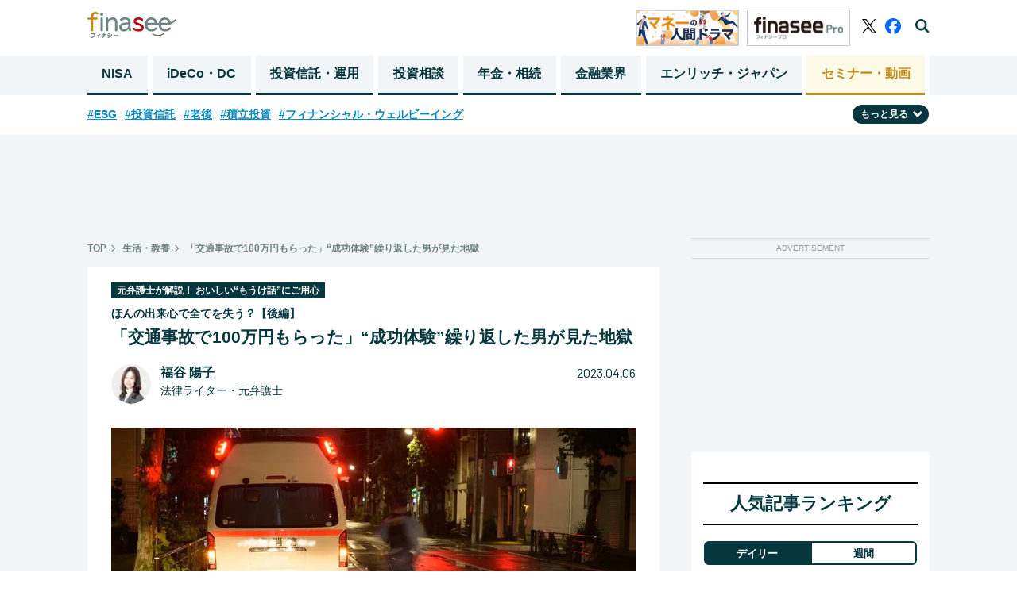

--- FILE ---
content_type: text/html; charset=utf-8
request_url: https://media.finasee.jp/articles/-/11888?page=1
body_size: 19745
content:
<!DOCTYPE html>
<html>
<head>

<meta charset="utf-8">
  <meta http-equiv="X-UA-Compatible" content="IE=edge">
<meta name="viewport" content="width=device-width, initial-scale=1">

<title>「交通事故で100万円もらった」“成功体験”繰り返した男が見た地獄(1/3)  | Finasee（フィナシー）</title>
<meta name="description" content="世の中にはお金にまつわるトラブルがあふれています。元弁護士・法律ライターの福谷陽子氏が実際によくある事例を通して解説する当シリーズ。今回は「保険金の過剰請求・保険金詐欺」のリスクを紹介します。(1/3) ">
<meta name="robots" content="max-image-preview:large">
<meta property="fb:app_id" content="622296474974193">
<meta property="fb:pages" content="">
<meta property="og:locale" content="ja_JP">
<meta property="og:site_name" content="Finasee（フィナシー）">
<meta property="og:url" content="https://media.finasee.jp/articles/-/11888">
<meta property="og:type" content="website">
<meta property="og:title" content="「交通事故で100万円もらった」“成功体験”繰り返した男が見た地獄">
<meta property="og:image" content="https://finasee.ismcdn.jp/mwimgs/b/e/-/img_be6469261e0a26c4e4fde211321687382420181.jpg">
<meta property="og:description" content="世の中にはお金にまつわるトラブルがあふれています。元弁護士・法律ライターの福谷陽子氏が実際によくある事例を通して解説する当シリーズ。今回は「保険金の過剰請求・保険金詐欺」のリスクを紹介します。(1/3) ">
<meta name="twitter:card" content="summary_large_image">
<meta name="twitter:site" content="@finasee_money">
<meta name="twitter:domain" content="media.finasee.jp">
<link rel="canonical" href="https://media.finasee.jp/articles/-/11888">

<link rel="preconnect" href="https://finasee.ismcdn.jp" crossorigin>
<link rel="preconnect" href="https://www.google-analytics.com" crossorigin>
<link rel="preconnect" href="https://www.googletagmanager.com" crossorigin>
<link rel="preconnect" href="https://analytics.google.com" crossorigin>
<link rel="preconnect" href="https://storage.googleapis.com" crossorigin>
<link rel="preconnect" href="https://fonts.googleapis.com">
<link rel="preconnect" href="https://fonts.gstatic.com" crossorigin>

<link rel="shortcut icon" type="image/vnd.microsoft.icon" href="https://finasee.ismcdn.jp/favicon.ico">
<link rel="apple-touch-icon-precomposed" href="https://finasee.ismcdn.jp/common/images/icons/apple-touch-icon.png">
<link rel="preload" as="image" href="https://finasee.ismcdn.jp/common/images/icons/logo.svg">
<link rel="stylesheet" href="https://finasee.ismcdn.jp/resources/finasee/css/pc/shared/shared.css?rd=202512092005">
<link rel="stylesheet" href="https://finasee.ismcdn.jp/resources/finasee/css/pc/pages/leafs.css?rd=202512092005">
<link rel="stylesheet" href="https://finasee.ismcdn.jp/resources/finasee/css/common/swiper.min.css?rd=202512092005">
<link href="https://fonts.googleapis.com/css2?family=Barlow:wght@400;700&display=swap" rel="stylesheet">

<!-- prebid_head -->
<script type="text/javascript">
  window.pbjs = window.pbjs || {};
  window.pbjs.que = window.pbjs.que || [];
</script>
<script async='async' src="https://flux-cdn.com/client/1000173/finasee_01349.min.js"></script>
<!-- End prebid_head -->

<script type="text/javascript">
  window.fluxtag = {
    readyBids: {
      prebid: false,
      amazon: false,
      google: false
    },
    failSafeTimeout: 3e3, // 【注意】環境に合わせて数値をご設定してください
    isFn: function isFn(object) {
      var _t = 'Function';
      var toString = Object.prototype.toString;
      return toString.call(object) === '[object ' + _t + ']';
    },
    launchAdServer: function() {
      if (!fluxtag.readyBids.prebid || !fluxtag.readyBids.amazon) {
        return;
      }
      fluxtag.requestAdServer();
    },
    requestAdServer: function() {
      if (!fluxtag.readyBids.google) {
        fluxtag.readyBids.google = true;
        googletag.cmd.push(function () {
          if (!!(pbjs.setTargetingForGPTAsync) && fluxtag.isFn(pbjs.setTargetingForGPTAsync)) {
            pbjs.que.push(function () {
              pbjs.setTargetingForGPTAsync();
            });
          }
          googletag.pubads().refresh();
        });
      }
    }
  };
</script>



<script type='text/javascript'>
  ! function (a9, a, p, s, t, A, g) {
    if (a[a9]) return;

    function q(c, r) {
      a[a9]._Q.push([c, r])
    }
    a[a9] = {
      init: function () {
        q("i", arguments)
      },
      fetchBids: function () {
        q("f", arguments)
      },
      setDisplayBids: function () {},
      targetingKeys: function () {
        return []
      },
      _Q: []
    };
    A = p.createElement(s);
    A.async = !0;
    A.src = t;
    g = p.getElementsByTagName(s)[0];
    g.parentNode.insertBefore(A, g)
  }("apstag", window, document, "script", "//c.amazon-adsystem.com/aax2/apstag.js");
  apstag.init({
    pubID: 'ad59b299-b12a-4efc-846c-dde954fa5cd7', //【注意】発行されたpubID
    adServer: 'googletag',
    bidTimeout: 1e3 // 【注意】環境に合わせて数値をご設定してください
  });

  var apsSlots = [];
  if (window.innerWidth <= 768) {
    apsSlots = [
      {
        slotID: "div-gpt-ad-1668680476090-0", // finasee_sp_rect1
        slotName: "/21153358,22644354159/167157",
        sizes: [
          [300, 250]
        ]
      }, {
        slotID: "div-gpt-ad-1668680523183-0", // finasee_sp_rect2
        slotName: "/21153358,22644354159/167158",
        sizes: [
          [300, 250]
        ]
      }
    ];
  } else {
    apsSlots = [
      {
        slotID: "div-gpt-ad-1673942689213-0", // finasee_pc_rect1
        slotName: "/21153358,22644354159/177795",
        sizes: [
          [300, 600]
        ]
      }
    ];
  }
  apstag.fetchBids({
    slots: apsSlots
  }, function (bids) {
    googletag.cmd.push(function () {
      apstag.setDisplayBids();
      fluxtag.readyBids.amazon = true;
      fluxtag.launchAdServer();
    });
  });
</script>



<script type="text/javascript">
  setTimeout(function() {
    fluxtag.requestAdServer();
  }, fluxtag.failSafeTimeout);
</script>
<script async='async' src='https://securepubads.g.doubleclick.net/tag/js/gpt.js'></script>
<script>
  var googletag = googletag || {};
  googletag.cmd = googletag.cmd || [];
  var refreshAdSlot;
  googletag.cmd.push(function() {
      googletag.defineSlot('/22644354159/finasee_pc_rect1', [[300, 600], [300, 100], [300, 250]], 'div-gpt-ad-finasee_pc_rect1').addService(googletag.pubads()); // finasee_pc_rect1

      
      
      refreshAdSlot = googletag.defineSlot('/22644354159/finasee_sp_bottomrect1', [[300, 100], [300, 250]], 'div-gpt-ad-1663683389450-0').addService(googletag.pubads()); // finasee_sp_bottomrect1


      googletag.defineSlot('/22644354159/finasee_sp_bottomrect2', [[300, 100], [300, 250]], 'div-gpt-ad-1663683411554-0').addService(googletag.pubads()); // finasee_sp_bottomrect2

      googletag.defineSlot('/22644354159/finasee_sp_bottomrect3', [[300, 100], [300, 250]], 'div-gpt-ad-1663683436991-0').addService(googletag.pubads()); // finasee_sp_bottomrect3

      googletag.defineSlot('/22644354159/finasee_sp_bottomrect4', [[300, 100], [300, 250]], 'div-gpt-ad-1663683459427-0').addService(googletag.pubads()); // finasee_sp_bottomrect4

      
        googletag.defineSlot('/22644354159/finasee_pc_chase_genre_6', [250, 250], 'div-gpt-ad-1667223682911-0').addService(googletag.pubads());

      
      
      
      
      
      
      
      
      
      
      
      
      
      googletag.defineSlot('/22644354159/finasee_pc_article_rect1', [300, 250], 'div-gpt-ad-finasee_pc_article_rect1').addService(googletag.pubads()); // finasee_pc_article_rect1

      googletag.defineSlot('/22644354159/finasee_pc_article_rect2', [300, 250], 'div-gpt-ad-finasee_pc_article_rect2').addService(googletag.pubads()); // finasee_pc_article_rect2

      googletag.defineSlot('/22644354159/finasee_pc_superbnr', [728, 90], 'div-gpt-ad-finasee_pc_superbnr').addService(googletag.pubads()); // finasee_pc_superbnr

    googletag.pubads().setTargeting("url","https://media.finasee.jp/articles/-/11888");
    googletag.pubads().setTargeting("adparam","prod");
    googletag.pubads().setTargeting("display","articles");
    googletag.pubads().setTargeting("mainGenre","生活・教養");
    googletag.pubads().setTargeting("articleId","11888");
    googletag.pubads().enableSingleRequest();
    googletag.pubads().disableInitialLoad();
    googletag.pubads().collapseEmptyDivs();
    googletag.enableServices();
    googletag.display('div-gpt-ad-1663683389450-0');

    function isInViewport(el) {
      const rect = el.getBoundingClientRect();
      return (
        rect.top < window.innerHeight &&
        rect.bottom > 0
      );
    }

    setInterval(() => {
      const adElement = document.getElementById('div-gpt-ad-1663683389450-0');
      if (adElement && isInViewport(adElement)) {
        googletag.cmd.push(() => {
          googletag.pubads().refresh([refreshAdSlot]);
        });
      }
    }, 60000);

    // Prebid用
    // Prebidが呼び出せる状態の場合
    if (!!(window.pbFlux) && !!(window.pbFlux.prebidBidder) && fluxtag.isFn(window.pbFlux.prebidBidder)) {
      pbjs.que.push(function () {
        window.pbFlux.prebidBidder();
      });
    } else {
      // Prebidが呼び出せない場合、すぐにGAMを呼び出す
      fluxtag.readyBids.prebid = true;
      fluxtag.launchAdServer();
    }


  });
</script>

<!-- Google Tag Manager -->
<script>(function(w,d,s,l,i){w[l]=w[l]||[];w[l].push({'gtm.start':
new Date().getTime(),event:'gtm.js'});var f=d.getElementsByTagName(s)[0],
j=d.createElement(s),dl=l!='dataLayer'?'&l='+l:'';j.async=true;j.src=
'https://www.googletagmanager.com/gtm.js?id='+i+dl;f.parentNode.insertBefore(j,f);
})(window,document,'script','dataLayer','GTM-MH8NJHT');</script>
<!-- End Google Tag Manager -->

<!-- Google tag (gtag.js) -->
<script async src="https://www.googletagmanager.com/gtag/js?id=G-6D0JZZ3Z6E"></script>
<script>
  window.dataLayer = window.dataLayer || [];
  function gtag(){dataLayer.push(arguments);}
  gtag('js', new Date());

  gtag('config', 'G-6D0JZZ3Z6E',
  {'event': 'view_post',
  'genre' : '生活・教養', 
  'category' : '元弁護士が解説！ おいしい“もうけ話”にご用心', 
  'tag' : 'トレンド,カルチャー,保険',
  'author' : '福谷 陽子',
  'pubdate': '2023-04-06',
  'page_url_query': '?page=1'
  });

</script>
<script async src="https://pagead2.googlesyndication.com/pagead/js/adsbygoogle.js?client=ca-pub-3669995065553933" crossorigin="anonymous"></script>
<script type="text/javascript">
  window._taboola = window._taboola || [];
  _taboola.push({article:'auto'});
  !function (e, f, u, i) {
    if (!document.getElementById(i)){
      e.async = 1;
      e.src = u;
      e.id = i;
      f.parentNode.insertBefore(e, f);
    }
  }(document.createElement('script'),
  document.getElementsByTagName('script')[0],
  '//cdn.taboola.com/libtrc/finaseejapan/loader.js',
  'tb_loader_script');
  if(window.performance && typeof window.performance.mark == 'function')
    {window.performance.mark('tbl_ic');}
</script>


<script type="application/ld+json">
[{"@context":"http://schema.org","@type":"WebSite","name":"Finasee（フィナシー）","alternateName":"","url":"https://media.finasee.jp","sameAs":["https://www.facebook.com/finasee.money/ ","https://twitter.com/finasee_money"],"potentialAction":{"@type":"SearchAction","target":"https://media.finasee.jp/list/search?fulltext={fulltext}","query-input":"required name=fulltext"}},{"@context":"http://schema.org","@type":"SiteNavigationElement","url":["/","/list/tag/トレンド","/list/category/asset-building","/list/category/ideco-dc","/list/category/fp-ifa","/list/category/r50","/list/category/business","/list/specials"]},{"@context":"http://schema.org","@type":"BreadcrumbList","itemListElement":[{"@type":"ListItem","position":1,"item":{"@id":"https://media.finasee.jp","name":"Finasee（フィナシー）"}},{"@type":"ListItem","position":2,"item":{"@id":"https://media.finasee.jp/list/category/other","name":"生活・教養"}},{"@type":"ListItem","position":3,"item":{"@id":"https://media.finasee.jp/articles/-/11888","name":"「交通事故で100万円もらった」“成功体験”繰り返した男が見た地獄"}}]},{"@context":"http://schema.org","@type":"NewsArticle","mainEntityOfPage":{"@type":"WebPage","@id":"https://media.finasee.jp/articles/-/11888"},"headline":"「交通事故で100万円もらった」“成功体験”繰り返した男が見た地獄","image":{"@type":"ImageObject","url":"https://finasee.ismcdn.jp/mwimgs/b/e/1200wm/img_be6469261e0a26c4e4fde211321687382420181.jpg","width":"1200","height":"798"},"datePublished":"2023-04-06T11:00:00+09:00","dateModified":"2023-03-10T14:56:32+09:00","author":{"@type":"Person","name":"福谷 陽子"},"description":"世の中にはお金にまつわるトラブルがあふれています。元弁護士・法律ライターの福谷陽子氏が実際によくある事例を通して解説する当シリーズ。今回は「保険金の過剰請求・保険金詐欺」のリスクを紹介します。","publisher":{"@type":"Organization","name":"Finasee（フィナシー）","logo":{"@type":"ImageObject","url":"https://media.finasee.jp/common/images/icons/logo.svg"}}}]
</script>

</head>
<body>
<!-- Google Tag Manager (noscript) -->
<noscript><iframe src="https://www.googletagmanager.com/ns.html?id=GTM-MH8NJHT"
height="0" width="0" style="display:none;visibility:hidden"></iframe></noscript>
<!-- End Google Tag Manager (noscript) -->
<header class="l-header js-header">
  <div class="p-header">
    <div class="p-header__inner">
      <div class="p-header__left">
        <div class="p-header-top">
          <span class="p-header__logo"><a href="/" class="p-header__logo-link"><img src="https://finasee.ismcdn.jp/common/images/icons/logo.svg" alt="Finasee（フィナシー）" width="112" height="33"></a></span>
        </div>
      </div>
      <div class="p-header__right">
          <a href="/list/category/story" class="p-header__banner"><img src="https://finasee.ismcdn.jp/common/images/common/header_money.png" alt="Finasee（フィナシー）" width="130" height="46"></a>
          <a href="/list/members" class="p-header__banner"><img src="https://finasee.ismcdn.jp/common/images/common/logo_pro.svg" alt="Finasee（フィナシー）" width="130" height="46"></a>
        <div class="p-header-sns">
          <a href="https://twitter.com/finasee_money" class="p-header-sns__link twitter" target="_blank">
            <img src="https://finasee.ismcdn.jp/common/images/icons/logo_x.svg" alt="twitter" width="18" height="18">
          </a>
          <a href="https://www.facebook.com/finasee.money/" class="p-header-sns__link fb" target="_blank">
            <img src="https://finasee.ismcdn.jp/common/images/icons/logo_facebook_Primary.svg" alt="facebook" width="20" height="20">
          </a>
          <span class="p-header-sns__link search js-header-search">
            <img src="https://finasee.ismcdn.jp/common/images/icons/search.png" alt="検索機能を開く" width="18" height="18">
          </span>
          <span class="p-header-sns__link search-close js-header-search-close">
            <img src="https://finasee.ismcdn.jp/common/images/icons/search-close.png" alt="検索機能を閉じる" width="20" height="20">
          </span>
        </div>
      </div>
    </div>
  </div>
  <div class="p-header-search__box js-header-search-box">
    <div class="p-header-search__box-inner">
      <form action="/list/search" method="get">
        <input class="p-header-search__input" type="search" name="fulltext" required="" placeholder="">
        <input type="submit" value="検索" class="p-header-search__submit">
      </form>
    </div>
  </div>
  <nav class="p-header-nav">
  <div class="p-header-nav__block">
    <div class="p-header-nav__lists">
        <a href="/list/category/nisa" class="p-header-nav__link ">NISA</a>
        <a href="/list/category/ideco-dc" class="p-header-nav__link ">iDeCo・DC</a>
        <a href="/list/category/asset-building" class="p-header-nav__link ">投資信託・運用</a>
        <a href="/list/category/fp-ifa" class="p-header-nav__link ">投資相談</a>
        <a href="/list/category/r50" class="p-header-nav__link ">年金・相続</a>
        <a href="/list/category/business" class="p-header-nav__link ">金融業界</a>

        <a href="/list/special/enrich-japan" class="p-header-nav__link">エンリッチ・ジャパン</a>
        <a href="/list/seminars" class="p-header-nav__link last">セミナー・動画</a>
    </div>
  </div>
</nav>
</header>
<div class="p-top-tags__block js-tag-hidden pc">
  <ul class="p-top-tags__lists">
    <li class="p-top-tags__list">
      <a href="/list/tag/ESG" class="p-top-tags__link">#ESG</a>
    </li>
    <li class="p-top-tags__list">
      <a href="/list/tag/%E6%8A%95%E8%B3%87%E4%BF%A1%E8%A8%97" class="p-top-tags__link">#投資信託</a>
    </li>
    <li class="p-top-tags__list">
      <a href="/list/tag/%E8%80%81%E5%BE%8C" class="p-top-tags__link">#老後</a>
    </li>
    <li class="p-top-tags__list">
      <a href="/list/tag/%E7%A9%8D%E7%AB%8B%E6%8A%95%E8%B3%87" class="p-top-tags__link">#積立投資</a>
    </li>
    <li class="p-top-tags__list">
      <a href="/list/tag/%E3%83%95%E3%82%A3%E3%83%8A%E3%83%B3%E3%82%B7%E3%83%A3%E3%83%AB%E3%83%BB%E3%82%A6%E3%82%A7%E3%83%AB%E3%83%93%E3%83%BC%E3%82%A4%E3%83%B3%E3%82%B0" class="p-top-tags__link">#フィナンシャル・ウェルビーイング</a>
    </li>
  </ul>
  <div class="p-top-tags__btn-wrap">
  <span class="p-top-tags__btn js-tag-switch">もっと見る<img src="https://finasee.ismcdn.jp/common/images/icons/arrow-under.svg" alt="" width="12" height="12" class="p-top-tags__icon js-tag-switch-icon"></span>
  </div>
  <div class="p-top-tags__lists-wrap js-tag-under-box">
  <ul class="p-top-tags__lists under">
    <li  class="p-top-tags__list">
      <a href="/list/tag/%E7%9B%B8%E7%B6%9A%E3%83%BB%E8%B4%88%E4%B8%8E" class="p-top-tags__link">#相続・贈与</a>
    </li>
    <li  class="p-top-tags__list">
      <a href="/list/tag/%E7%9B%B8%E8%AB%87%E4%BA%8B%E4%BE%8B" class="p-top-tags__link">#相談事例</a>
    </li>
    <li  class="p-top-tags__list">
      <a href="/list/tag/30%E4%BB%A3" class="p-top-tags__link">#30代</a>
    </li>
    <li  class="p-top-tags__list">
      <a href="/list/tag/20%E4%BB%A3" class="p-top-tags__link">#20代</a>
    </li>
    <li  class="p-top-tags__list">
      <a href="/list/tag/%E5%85%AC%E7%9A%84%E5%B9%B4%E9%87%91" class="p-top-tags__link">#公的年金</a>
    </li>
    <li  class="p-top-tags__list">
      <a href="/list/tag/%E6%96%B0NISA" class="p-top-tags__link">#新NISA</a>
    </li>
    <li  class="p-top-tags__list">
      <a href="/list/tag/60%E4%BB%A3" class="p-top-tags__link">#60代</a>
    </li>
    <li  class="p-top-tags__list">
      <a href="/list/tag/FP" class="p-top-tags__link">#FP</a>
    </li>
    <li  class="p-top-tags__list">
      <a href="/list/tag/%E6%97%A5%E6%9C%AC%E6%A0%AA" class="p-top-tags__link">#日本株</a>
    </li>
    <li  class="p-top-tags__list">
      <a href="/list/tag/%E6%A0%AA%E5%BC%8F%E6%8A%95%E8%B3%87" class="p-top-tags__link">#株式投資</a>
    </li>
    <li  class="p-top-tags__list">
      <a href="/list/tag/40%E4%BB%A3" class="p-top-tags__link">#40代</a>
    </li>
    <li  class="p-top-tags__list">
      <a href="/list/tag/%E8%A9%B1%E9%A1%8C%E3%81%AE%E4%BC%81%E6%A5%AD" class="p-top-tags__link">#話題の企業</a>
    </li>
    <li  class="p-top-tags__list">
      <a href="/list/tag/%E3%83%A9%E3%83%B3%E3%82%AD%E3%83%B3%E3%82%B0" class="p-top-tags__link">#ランキング</a>
    </li>
    <li  class="p-top-tags__list">
      <a href="/list/tag/50%E4%BB%A3" class="p-top-tags__link">#50代</a>
    </li>
    <li  class="p-top-tags__list">
      <a href="/list/tag/%E3%83%87%E3%83%BC%E3%82%BF%E3%83%BB%E8%AA%BF%E6%9F%BB" class="p-top-tags__link">#データ・調査</a>
    </li>
    <li  class="p-top-tags__list">
      <a href="/list/tag/%E3%82%A4%E3%83%B3%E3%83%87%E3%83%83%E3%82%AF%E3%82%B9%E3%83%95%E3%82%A1%E3%83%B3%E3%83%89" class="p-top-tags__link">#インデックスファンド</a>
    </li>
    <li  class="p-top-tags__list">
      <a href="/list/tag/%E7%B1%B3%E5%9B%BD%E6%A0%AA" class="p-top-tags__link">#米国株</a>
    </li>
    <li  class="p-top-tags__list">
      <a href="/list/tag/iDeCo" class="p-top-tags__link">#iDeCo</a>
    </li>
    <li  class="p-top-tags__list">
      <a href="/list/tag/%E3%83%88%E3%83%AC%E3%83%B3%E3%83%89" class="p-top-tags__link">#トレンド</a>
    </li>
    <li  class="p-top-tags__list">
      <a href="/list/tag/NISA" class="p-top-tags__link">#NISA</a>
    </li>
  </ul>
  </div>
</div>
<div class="l-wrap">
  <div class="u-mt20 u-text-center">
<!--finasee_pc_superbnr-->
<div style="width: 100%; min-height:90px; margin: 0 auto;" class=""><!-- /22644354159/finasee_pc_superbnr -->
<div id='div-gpt-ad-finasee_pc_superbnr' style='min-width: 728px; min-height: 90px;'>
  <script>
    googletag.cmd.push(function() { googletag.display('div-gpt-ad-finasee_pc_superbnr'); });
  </script>
</div></div>

</div>

  <div class="l-inner">
    <main class="l-main m-leafs">
    <article>
      <div class="m-breadcrumb">
  <ul class="m-breadcrumb__list">
    <li class="m-breadcrumb__item">
      <a href="/" class="m-breadcrumb__link">TOP</a>
    </li>
      <li class="m-breadcrumb__item"><a href="/list/category/other" class="m-breadcrumb__link">生活・教養</a></li>
      <li class="m-breadcrumb__item"><a href="https://media.finasee.jp/articles/-/11888" class="m-breadcrumb__link">「交通事故で100万円もらった」“成功体験”繰り返した男が見た地獄</a></li>
  </ul>
</div>


      <section>
  <div class="p-article__header">
        <a href="/list/series/goyoujin"><span class="p-article__label">元弁護士が解説！ おいしい“もうけ話”にご用心</span></a>
     <span class="p-article__subtitle">ほんの出来心で全てを失う？【後編】</span>
    
    <h1 class="p-article__title">「交通事故で100万円もらった」“成功体験”繰り返した男が見た地獄</h1>
        <div class="p-article__author ">
          <div class="p-article__author-img-box"><a href="/list/author/福谷 陽子"><img src="[data-uri]" data-src="https://finasee.ismcdn.jp/mwimgs/a/3/50w/img_a362e70c949b8fb0547edae68708576b78322.png" data-srcset="https://finasee.ismcdn.jp/mwimgs/a/3/50w/img_a362e70c949b8fb0547edae68708576b78322.png 1x,https://finasee.ismcdn.jp/mwimgs/a/3/100w/img_a362e70c949b8fb0547edae68708576b78322.png 2x" width="50" height="50" class="p-article__author-img lazy" alt="福谷 陽子"></a></div>

          <div class="p-article__author-box">
            <span class="p-article__author-name"><a href="/list/author/福谷 陽子" class="p-article__author-link">福谷 陽子</a></span>  
            <span class="p-article__author-title">法律ライター・元弁護士</span>
          </div>
          <span class="p-article__date">2023.04.06</span>
        </div>

      <div class="p-article__img-box">
        <img src="[data-uri]" data-src="https://finasee.ismcdn.jp/mwimgs/b/e/660w/img_be6469261e0a26c4e4fde211321687382420181.jpg" data-srcset="https://finasee.ismcdn.jp/mwimgs/b/e/660w/img_be6469261e0a26c4e4fde211321687382420181.jpg 1x,https://finasee.ismcdn.jp/mwimgs/b/e/1320w/img_be6469261e0a26c4e4fde211321687382420181.jpg 2x" width="660" height="438" class="p-article__img p-article__img-center lazy" alt="「交通事故で100万円もらった」“成功体験”繰り返した男が見た地獄">
      </div>
  </div>
</section>
      <div class="m-leafs__inner">
          
    <div class="m-pager --type-arrow --small">
      <ul class="m-pager-list">

            <li class="m-pager-list-item is-active">
              <a href="https://media.finasee.jp/articles/-/11888?page=1" class="m-pager-list-item__link">1</a>
            </li>
            <li class="m-pager-list-item ">
              <a href="https://media.finasee.jp/articles/-/11888?page=2" class="m-pager-list-item__link">2</a>
            </li>
            <li class="m-pager-list-item ">
              <a href="https://media.finasee.jp/articles/-/11888?page=3" class="m-pager-list-item__link">3</a>
            </li>
      <li class="m-pager-next">
          <a href="https://media.finasee.jp/articles/-/11888?page=2" class="m-pager-list-item__link">
          <img src="https://finasee.ismcdn.jp/common/images/icons/arrow-right.png" class="m-pager-list-item__img-right">
        </a>
      </li>
    </ul>
  </div>
  
  <section>
    <div class="p-summary__block">
      <img src="https://finasee.ismcdn.jp/common/images/icons/editors-eye.png" class="p-summary__img" alt="">
      <img src="https://finasee.ismcdn.jp/common/images/icons/editors-eye-border.png" class="p-summary__img" alt="">
      <p class="p-summary__txt">
        世の中にはお金にまつわるトラブルがあふれています。元弁護士・法律ライターの福谷陽子氏が実際によくある事例を通して解説する当シリーズ。今回は「保険金の過剰請求・保険金詐欺」のリスクを紹介します。
      </p>
    </div>
      <div class="u-flex u-justify-around u-mt30 u-mb30">
<!--finasee_pc_article_rect1-->
<div style="width: 100%; min-height:250px; margin: 0 auto;" class=""><!-- /22644354159/finasee_pc_article_rect1 -->
<div id='div-gpt-ad-finasee_pc_article_rect1' style='min-width: 300px; min-height: 250px;'>
  <script>
    googletag.cmd.push(function() { googletag.display('div-gpt-ad-finasee_pc_article_rect1'); });
  </script>
</div></div>

<!--finasee_pc_article_rect2-->
<div style="width: 100%; min-height:250px; margin: 0 auto;" class=""><!-- /22644354159/finasee_pc_article_rect2 -->
<div id='div-gpt-ad-finasee_pc_article_rect2' style='min-width: 300px; min-height: 250px;'>
  <script>
    googletag.cmd.push(function() { googletag.display('div-gpt-ad-finasee_pc_article_rect2'); });
  </script>
</div></div>

</div>

  </section>


<section class="article-body">
<p>加納さん（仮名、20代男性）は地方で働く会社員。生活に困ってはいないものの貯金をするほどの余裕はありませんでした。ある日、加納さんは交通事故に遭ってしまいます。幸い大ケガはせずに済みましたが、通院治療が必要となって半年以上通院することに。</p>

<p>通院が終わると保険会社同士で示談交渉が行われ、加納さんは慰謝料を含めて100万円以上を手にしました。これに驚いた加納さんは、味を占めて今度は自ら交通事故に巻き込まれて保険金を請求しようと考えます。</p>

<p>2回目、そして3回目と計画通りに事は運び、加納さんはまとまった金額を手に入れることができました。すっかり交通事故で保険金を得る行為に依存するようになった加納さんは、4回目の事故を起こします。</p>

<p>ところが、4回目の事故では保険会社から保険金の支払いを拒否されてしまい……。</p>

<p>●どうやって大金を受け取った？ その手口とは<br>
※前編<a href="https://media.finasee.jp/articles/-/11887" target="_blank">【「保険金で稼げる」交通事故を故意に起こして数百万円…驚きの手口】</a>からの続き</p>

<h2 class="p-article__head2-a">会社での立場も危うくなる</h2>

<p>休業損害が出ないので、会社を休んで減給となればその分の損失が発生します。また今まで度重なる交通事故によって会社を休み続けたので、人事評価もすっかり落ちてしまいました。加納さんは会社や同僚による信頼も失い、昇進のチャンスなども失ってしまったのです。ボーナスはもちろん最低額でした。</p>

<p>4回目の交通事故に関しては、加納さんは完全に計画に失敗してしまったといえるでしょう。その後は加納さん自身も恐ろしくなり、交通事故をわざと起こすのはやめました。</p>


</section>


  <div class="m-pager__next-Introduction" id="finish_reading">
    <span class="m-pager__next-Introduction-label">次のページ</span>
    <a href="https://media.finasee.jp/articles/-/11888?page=2" class="m-pager__next-Introduction-link">どのような場合に保険金詐欺になる？</a>
  </div>


    <div class="m-pager --type-arrow">
      <ul class="m-pager-list">

            <li class="m-pager-list-item is-active">
              <a href="https://media.finasee.jp/articles/-/11888?page=1" class="m-pager-list-item__link">1</a>
            </li>
            <li class="m-pager-list-item ">
              <a href="https://media.finasee.jp/articles/-/11888?page=2" class="m-pager-list-item__link">2</a>
            </li>
            <li class="m-pager-list-item ">
              <a href="https://media.finasee.jp/articles/-/11888?page=3" class="m-pager-list-item__link">3</a>
            </li>
      <li class="m-pager-next">
          <a href="https://media.finasee.jp/articles/-/11888?page=2" class="m-pager-list-item__link">
          <img src="https://finasee.ismcdn.jp/common/images/icons/arrow-right.png" class="m-pager-list-item__img-right">
        </a>
      </li>
    </ul>
  </div>
  

<div class="p-content__related-box">

  <div class="p-content__sns-img-box">
      <a href="https://twitter.com/intent/tweet?url=https://media.finasee.jp/articles/-/11888&text=%E3%80%8C%E4%BA%A4%E9%80%9A%E4%BA%8B%E6%95%85%E3%81%A7100%E4%B8%87%E5%86%86%E3%82%82%E3%82%89%E3%81%A3%E3%81%9F%E3%80%8D%E2%80%9C%E6%88%90%E5%8A%9F%E4%BD%93%E9%A8%93%E2%80%9D%E7%B9%B0%E3%82%8A%E8%BF%94%E3%81%97%E3%81%9F%E7%94%B7%E3%81%8C%E8%A6%8B%E3%81%9F%E5%9C%B0%E7%8D%84&tw_p=tweetbutton&via=finasee_money" target="_blank" rel="noreferrer"><img class="p-content__sns-img" src="https://finasee.ismcdn.jp/common/images/icons/logo_x.svg" width="33" style="margin-right:20px;"></a>
    <a href="https://www.facebook.com/sharer.php?src=bm&u=https://media.finasee.jp/articles/-/11888&t=%E3%80%8C%E4%BA%A4%E9%80%9A%E4%BA%8B%E6%95%85%E3%81%A7100%E4%B8%87%E5%86%86%E3%82%82%E3%82%89%E3%81%A3%E3%81%9F%E3%80%8D%E2%80%9C%E6%88%90%E5%8A%9F%E4%BD%93%E9%A8%93%E2%80%9D%E7%B9%B0%E3%82%8A%E8%BF%94%E3%81%97%E3%81%9F%E7%94%B7%E3%81%8C%E8%A6%8B%E3%81%9F%E5%9C%B0%E7%8D%84" target="_blank" rel="noreferrer"><img class="p-content__sns-img" src="https://finasee.ismcdn.jp/common/images/icons/logo_facebook_Primary.svg" width="38" style="margin-right:20px;"></a>
    <a href="https://b.hatena.ne.jp/add?mode=confirm&url=https://media.finasee.jp/articles/-/11888" target="_blank" rel="noreferrer"><img class="p-content__sns-img" src="https://finasee.ismcdn.jp/common/images/icons/book-76.png" width="38"></a>
  </div>

  <div class="p-content__related-tag-box">
    <a href="/list/tag/%E3%83%88%E3%83%AC%E3%83%B3%E3%83%89"><span class="p-content__related-tag"># トレンド</span></a>
    <a href="/list/tag/%E3%82%AB%E3%83%AB%E3%83%81%E3%83%A3%E3%83%BC"><span class="p-content__related-tag"># カルチャー</span></a>
    <a href="/list/tag/%E4%BF%9D%E9%99%BA"><span class="p-content__related-tag"># 保険</span></a>
  </div>
</div>

<div class="p-content__more-read-block">
  <h3 class="p-content__more-read-head">もっと読みたい</h3>
  <div class="m-content__related-list">
        <div class="m-content__related-list-item p-half p-half__margin">
          <a href="/articles/-/11903" class="m-content__related-link">
            <div class="p-half-img__box">
              <img src="[data-uri]" data-src="https://finasee.ismcdn.jp/mwimgs/b/f/350w/img_bf4131d20fefd9fa45eca223356811c11243763.jpg" data-srcset="https://finasee.ismcdn.jp/mwimgs/b/f/350w/img_bf4131d20fefd9fa45eca223356811c11243763.jpg 1x,https://finasee.ismcdn.jp/mwimgs/b/f/700w/img_bf4131d20fefd9fa45eca223356811c11243763.jpg 2x" width="350" height="233" class="p-half__img js-ofi lazy" alt="">
            </div>
          </a>
          <div class="p-half-status__box">
            <a href="/articles/-/11903" class="p-article__link">
              <p class="p-article__title">「なけなしの貯金40万円」が無駄に…“貧乏人”が受けた悲し過ぎる仕打ち</p>
            </a>
            <span class="p-article__author">福谷 陽子</span>
          </div>
        </div>
        <div class="m-content__related-list-item p-half ">
          <a href="/articles/-/11902" class="m-content__related-link">
            <div class="p-half-img__box">
              <img src="[data-uri]" data-src="https://finasee.ismcdn.jp/mwimgs/8/6/350w/img_8622d6344ff3fd23e940d61fb5e845c01345149.jpg" data-srcset="https://finasee.ismcdn.jp/mwimgs/8/6/350w/img_8622d6344ff3fd23e940d61fb5e845c01345149.jpg 1x,https://finasee.ismcdn.jp/mwimgs/8/6/700w/img_8622d6344ff3fd23e940d61fb5e845c01345149.jpg 2x" width="350" height="243" class="p-half__img js-ofi lazy" alt="">
            </div>
          </a>
          <div class="p-half-status__box">
            <a href="/articles/-/11902" class="p-article__link">
              <p class="p-article__title">「副業ライターで稼げる」薄給の20代女性がコツコツ勉強した末に見た現実</p>
            </a>
            <span class="p-article__author">福谷 陽子</span>
          </div>
        </div>
        <div class="m-content__related-list-item p-wide">
          <a href="/articles/-/11887" class="m-content__related-link">
            <div class="p-wide-img__box">
              <img src="[data-uri]" data-src="https://finasee.ismcdn.jp/mwimgs/e/1/350w/img_e1e0b8d009d1f571347fe5b32b389caa615363.jpg" data-srcset="https://finasee.ismcdn.jp/mwimgs/e/1/350w/img_e1e0b8d009d1f571347fe5b32b389caa615363.jpg 1x,https://finasee.ismcdn.jp/mwimgs/e/1/700w/img_e1e0b8d009d1f571347fe5b32b389caa615363.jpg 2x" width="350" height="233" class="p-wide__img js-ofi lazy" alt="">
            </div>
          </a>
          <div class="p-wide-status__box">
            <a href="/articles/-/11887" class="p-article__link">
              <p class="p-article__title">「保険金で稼げる」交通事故を故意に起こして数百万円…驚きの手口</p>
            </a>
            <span class="p-article__author">福谷 陽子</span>
          </div>
        </div>
        <div class="m-content__related-list-item p-wide">
          <a href="/articles/-/11849" class="m-content__related-link">
            <div class="p-wide-img__box">
              <img src="[data-uri]" data-src="https://finasee.ismcdn.jp/mwimgs/0/f/350w/img_0f6137880c4b9d73313941a84aed474d1136693.jpg" data-srcset="https://finasee.ismcdn.jp/mwimgs/0/f/350w/img_0f6137880c4b9d73313941a84aed474d1136693.jpg 1x,https://finasee.ismcdn.jp/mwimgs/0/f/700w/img_0f6137880c4b9d73313941a84aed474d1136693.jpg 2x" width="350" height="233" class="p-wide__img js-ofi lazy" alt="">
            </div>
          </a>
          <div class="p-wide-status__box">
            <a href="/articles/-/11849" class="p-article__link">
              <p class="p-article__title">家族を脅され離婚、退職まで…たった一度の「闇金」で人生崩壊の悲劇</p>
            </a>
            <span class="p-article__author">福谷 陽子</span>
          </div>
        </div>
        <div class="m-content__related-list-item p-wide">
          <a href="/articles/-/11848" class="m-content__related-link">
            <div class="p-wide-img__box">
              <img src="[data-uri]" data-src="https://finasee.ismcdn.jp/mwimgs/f/5/350w/img_f5c2763b83b64bf466c2d7766050eef11186331.jpg" data-srcset="https://finasee.ismcdn.jp/mwimgs/f/5/350w/img_f5c2763b83b64bf466c2d7766050eef11186331.jpg 1x,https://finasee.ismcdn.jp/mwimgs/f/5/700w/img_f5c2763b83b64bf466c2d7766050eef11186331.jpg 2x" width="350" height="233" class="p-wide__img js-ofi lazy" alt="">
            </div>
          </a>
          <div class="p-wide-status__box">
            <a href="/articles/-/11848" class="p-article__link">
              <p class="p-article__title">「新手の闇金」に手を出してしまった大学生…深く後悔するも手遅れに</p>
            </a>
            <span class="p-article__author">福谷 陽子</span>
          </div>
        </div>
  </div>
</div>

  <div class="p-content__author-block">
    <h3 class="p-content__author-head">著者情報</h3>
    <div class="p-content__author-box">
      <div class="p-content__author-img-box">
          <img src="[data-uri]" data-src="https://finasee.ismcdn.jp/mwimgs/a/3/100w/img_a362e70c949b8fb0547edae68708576b78322.png" data-srcset="https://finasee.ismcdn.jp/mwimgs/a/3/100w/img_a362e70c949b8fb0547edae68708576b78322.png 1x,https://finasee.ismcdn.jp/mwimgs/a/3/200w/img_a362e70c949b8fb0547edae68708576b78322.png 2x" width="100" height="100" class="p-content__author-img lazy" alt="福谷 陽子">
      </div>
      <div class="p-content__author-status-box">
        <span class="p-content__author-name">福谷 陽子</span>
        <span class="p-content__author-furigana">ふくたに ようこ</span>
        <span class="p-content__author-title">法律ライター・元弁護士</span>
      </div>
    </div>
    <p class="p-content__author-profile">京都大学法学部在学中、司法試験に合格。勤務弁護士を経て、法律事務所を設立し、約7年間独立営業。中小企業法務や債権回収、不動産の任意売却やカード破産などの案件を多数手がけた。悪徳商法、投資詐欺などの消費者問題にも深い知見がある。現在は弁護士時代の経験を活かして、各種の法律メディアにて執筆、監修、編集、さらに法律事務所のWebマーケティングなどに携わる。</p>
    <a href="/list/author/福谷 陽子" class="c-btn__more">この著者の記事一覧<img src="https://finasee.ismcdn.jp/common/images/icons/parts_arrow_white.svg" class="c-arrow_white" alt=""></a>
  </div>



  <div class="m-recommend-list" id="finish_reading_last_page">
  <span class="m-recommend-list__label">おすすめセミナー</span>
  <div class="m-content__related-list --seminar">
    <div class="m-content__related-list-item p-half p-half__margin">
      <a href="/list/seminar/?id=686e11b8905bd4dd2b000002" class="m-content__related-link">
        <div class="p-half-img__box --seminar">
          <img src="[data-uri]" data-src="https://finasee.ismcdn.jp/mwimgs/a/b/350w/img_ab998d49f35c5009ccd2b6d2c35f12ed331537.png" data-srcset="https://finasee.ismcdn.jp/mwimgs/a/b/350w/img_ab998d49f35c5009ccd2b6d2c35f12ed331537.png 1x,https://finasee.ismcdn.jp/mwimgs/a/b/700w/img_ab998d49f35c5009ccd2b6d2c35f12ed331537.png 2x" width="350" height="196" class="p-half__img js-ofi lazy" alt="">
        </div>
      </a>
      <div class="p-half-status__box">
        <a href="/list/seminar/?id=686e11b8905bd4dd2b000002" class="p-article__link">
          <p class="p-article__title">《迷えるオルカンホルダー必見》 NISAで投資するのはオルカン1本だけでいいの？</p>
        </a>
        <span class="p-article__author">内田 一博</span>
      </div>
    </div>
    <div class="m-content__related-list-item p-half ">
      <a href="/list/seminar/?id=686e1cc6905bd44c0b000001" class="m-content__related-link">
        <div class="p-half-img__box --seminar">
          <img src="[data-uri]" data-src="https://finasee.ismcdn.jp/mwimgs/3/4/350w/img_34089d4139a97f63fe77b1f1374527b7269359.png" data-srcset="https://finasee.ismcdn.jp/mwimgs/3/4/350w/img_34089d4139a97f63fe77b1f1374527b7269359.png 1x,https://finasee.ismcdn.jp/mwimgs/3/4/700w/img_34089d4139a97f63fe77b1f1374527b7269359.png 2x" width="350" height="196" class="p-half__img js-ofi lazy" alt="">
        </div>
      </a>
      <div class="p-half-status__box">
        <a href="/list/seminar/?id=686e1cc6905bd44c0b000001" class="p-article__link">
          <p class="p-article__title">《悩めるオルカンホルダー必見》老後の資金のためにNISAを始めたけど、含み損があると夜も眠れません</p>
        </a>
        <span class="p-article__author">内田 一博</span>
      </div>
    </div>
    <div class="m-content__related-list-item p-half p-half__margin">
      <a href="/list/seminar/?id=68e8d909b57622a8d4000000" class="m-content__related-link">
        <div class="p-half-img__box --seminar">
          <img src="[data-uri]" data-src="https://finasee.ismcdn.jp/mwimgs/b/4/350w/img_b48ba107a783b1a9891c06954db8d75a879654.png" data-srcset="https://finasee.ismcdn.jp/mwimgs/b/4/350w/img_b48ba107a783b1a9891c06954db8d75a879654.png 1x,https://finasee.ismcdn.jp/mwimgs/b/4/700w/img_b48ba107a783b1a9891c06954db8d75a879654.png 2x" width="350" height="196" class="p-half__img js-ofi lazy" alt="">
        </div>
      </a>
      <div class="p-half-status__box">
        <a href="/list/seminar/?id=68e8d909b57622a8d4000000" class="p-article__link">
          <p class="p-article__title">《NISAでオルカン“そもそも編”》毎月いくらくらい積み立てたらいい？</p>
        </a>
        <span class="p-article__author">内田 一博</span>
      </div>
    </div>
    <div class="m-content__related-list-item p-half ">
      <a href="/list/seminar/?id=68e8dce9b5762238b3000000" class="m-content__related-link">
        <div class="p-half-img__box --seminar">
          <img src="[data-uri]" data-src="https://finasee.ismcdn.jp/mwimgs/5/7/350w/img_572fedf98cc4f764975e2503c2b47467776455.png" data-srcset="https://finasee.ismcdn.jp/mwimgs/5/7/350w/img_572fedf98cc4f764975e2503c2b47467776455.png 1x,https://finasee.ismcdn.jp/mwimgs/5/7/700w/img_572fedf98cc4f764975e2503c2b47467776455.png 2x" width="350" height="196" class="p-half__img js-ofi lazy" alt="">
        </div>
      </a>
      <div class="p-half-status__box">
        <a href="/list/seminar/?id=68e8dce9b5762238b3000000" class="p-article__link">
          <p class="p-article__title">《NISAでオルカン“そもそも編”》アラフィフ、アラカンでも資産形成って間に合いますか？</p>
        </a>
        <span class="p-article__author">内田 一博</span>
      </div>
    </div>
  </div>
  <a class="c-btn__more" href="/list/seminars">セミナー・動画一覧はこちら
    <img src="https://finasee.ismcdn.jp/common/images/icons/parts_arrow_white.svg" class="c-arrow_white" alt="">
  </a>
</div>

    <section class="m-popular__thin m-bg__two-tone c-bg_popular articles">
    <h2 class="c-head__popular">
      <img src="https://finasee.ismcdn.jp/common/images/icons/flag.png" class="m_popular__thin-head-icon-flag" alt="">
      人気の特集・連載
    </h2>
        <h3 class="c-head__popular-list-title">iDeCo・企業型DCショートエッセイコンクール受賞作品</h3>
        <div class="m-popular-lists__wrap-overlay">
          <div class="m-popular-lists__wrap swiper-container-thin">
            <ul class="m-popular-lists swiper-wrapper">
            <li class="m-popular-list-item swiper-slide">
            <a href="/articles/-/17276" class="p-article__link">
              <div class="p-popular-img__box">
                <img src="[data-uri]" data-src="https://finasee.ismcdn.jp/mwimgs/2/6/235w/img_26f8e0a45d5900a2fbbfb773b03219d8666324.jpg" data-srcset="https://finasee.ismcdn.jp/mwimgs/2/6/235w/img_26f8e0a45d5900a2fbbfb773b03219d8666324.jpg 1x,https://finasee.ismcdn.jp/mwimgs/2/6/470w/img_26f8e0a45d5900a2fbbfb773b03219d8666324.jpg 2x" width="235" height="156" class="p-half__img js-ofi lazy" alt="">
              </div>
            </a>
            <div class="p-half-status__box">
              <a href="/articles/-/17276" class="p-article__link">
                <p class="p-article__title">放置のiDeCo、「24年ぶり」再開に待つ未来、息子と一緒に選んだ投資先は？</p>
              </a>
              <span class="p-article__author">Finasee編集部</span>
            </div>
            </li>
            <li class="m-popular-list-item swiper-slide">
            <a href="/articles/-/17275" class="p-article__link">
              <div class="p-popular-img__box">
                <img src="[data-uri]" data-src="https://finasee.ismcdn.jp/mwimgs/b/6/235w/img_b6ba28e2423c53fcf0bf8580f2e6a7d94460584.jpg" data-srcset="https://finasee.ismcdn.jp/mwimgs/b/6/235w/img_b6ba28e2423c53fcf0bf8580f2e6a7d94460584.jpg 1x,https://finasee.ismcdn.jp/mwimgs/b/6/470w/img_b6ba28e2423c53fcf0bf8580f2e6a7d94460584.jpg 2x" width="235" height="156" class="p-half__img js-ofi lazy" alt="">
              </div>
            </a>
            <div class="p-half-status__box">
              <a href="/articles/-/17275" class="p-article__link">
                <p class="p-article__title">退職金なしの現実に直面して気づいた「自分の将来を守るのは自分」、失業中でもiDeCoへの決意あらたに</p>
              </a>
              <span class="p-article__author">Finasee編集部</span>
            </div>
            </li>
            <li class="m-popular-list-item swiper-slide">
            <a href="/articles/-/17274" class="p-article__link">
              <div class="p-popular-img__box">
                <img src="[data-uri]" data-src="https://finasee.ismcdn.jp/mwimgs/7/e/235w/img_7eb4fbba36ece2bccb3d4a0c3849a66f1119447.jpg" data-srcset="https://finasee.ismcdn.jp/mwimgs/7/e/235w/img_7eb4fbba36ece2bccb3d4a0c3849a66f1119447.jpg 1x,https://finasee.ismcdn.jp/mwimgs/7/e/470w/img_7eb4fbba36ece2bccb3d4a0c3849a66f1119447.jpg 2x" width="235" height="148" class="p-half__img js-ofi lazy" alt="">
              </div>
            </a>
            <div class="p-half-status__box">
              <a href="/articles/-/17274" class="p-article__link">
                <p class="p-article__title">父の古びた貯金箱に涙した理由、娘が親孝行に目覚めたiDeCoの本当の「使い方」</p>
              </a>
              <span class="p-article__author">Finasee編集部</span>
            </div>
            </li>
            <li class="m-popular-list-item swiper-slide">
            <a href="/articles/-/17273" class="p-article__link">
              <div class="p-popular-img__box">
                <img src="[data-uri]" data-src="https://finasee.ismcdn.jp/mwimgs/9/b/235w/img_9b29fe108f503b29a57fc6300f8922731202642.jpg" data-srcset="https://finasee.ismcdn.jp/mwimgs/9/b/235w/img_9b29fe108f503b29a57fc6300f8922731202642.jpg 1x,https://finasee.ismcdn.jp/mwimgs/9/b/470w/img_9b29fe108f503b29a57fc6300f8922731202642.jpg 2x" width="235" height="156" class="p-half__img js-ofi lazy" alt="">
              </div>
            </a>
            <div class="p-half-status__box">
              <a href="/articles/-/17273" class="p-article__link">
                <p class="p-article__title">急に盛り上がった「お金の授業」、貯金を運用する同級生の一声で自分事になった学生の老後の“夢”</p>
              </a>
              <span class="p-article__author">Finasee編集部</span>
            </div>
            </li>
            <li class="m-popular-list-item swiper-slide">
            <a href="/articles/-/17264" class="p-article__link">
              <div class="p-popular-img__box">
                <img src="[data-uri]" data-src="https://finasee.ismcdn.jp/mwimgs/0/0/235w/img_0048ea2d9c4a24b57fe63c1ece70b46c160564.jpg" data-srcset="https://finasee.ismcdn.jp/mwimgs/0/0/235w/img_0048ea2d9c4a24b57fe63c1ece70b46c160564.jpg 1x,https://finasee.ismcdn.jp/mwimgs/0/0/470w/img_0048ea2d9c4a24b57fe63c1ece70b46c160564.jpg 2x" width="235" height="152" class="p-half__img js-ofi lazy" alt="">
              </div>
            </a>
            <div class="p-half-status__box">
              <a href="/articles/-/17264" class="p-article__link">
                <p class="p-article__title">「SNSで不平不満をぶつけるだけでは、将来は変わらない」20代が考える老後資産形成の現実</p>
              </a>
              <span class="p-article__author">Finasee編集部</span>
            </div>
            </li>
            </ul>
            <img src="https://finasee.ismcdn.jp/common/images/icons/slide-left.png" class="swiper-button-prev hidden slide-icon" alt="">
            <img src="https://finasee.ismcdn.jp/common/images/icons/slide-right.png" class="swiper-button-next hidden slide-icon" alt="">
          </div>
          <span class="swiper-button-prev-dummy slide-icon not-hover in-articles"></span>
          <span class="swiper-button-next-dummy slide-icon not-hover in-articles"></span>
        </div>
        <a class="m-popular__more c-btn__more" href="/list/series/idecodc-essay">もっと見る
          <img src="https://finasee.ismcdn.jp/common/images/icons/parts_arrow_white.svg" class="c-arrow_white" alt="">
        </a>
        <h3 class="c-head__popular-list-title">篠田尚子のファンド愛</h3>
        <div class="m-popular-lists__wrap-overlay">
          <div class="m-popular-lists__wrap swiper-container-thin">
            <ul class="m-popular-lists swiper-wrapper">
            <li class="m-popular-list-item swiper-slide">
            <a href="/articles/-/17868" class="p-article__link">
              <div class="p-popular-img__box">
                <img src="[data-uri]" data-src="https://finasee.ismcdn.jp/mwimgs/8/6/235w/img_8621fe30770249be510a112a32f5ce0a1145394.jpg" data-srcset="https://finasee.ismcdn.jp/mwimgs/8/6/235w/img_8621fe30770249be510a112a32f5ce0a1145394.jpg 1x,https://finasee.ismcdn.jp/mwimgs/8/6/470w/img_8621fe30770249be510a112a32f5ce0a1145394.jpg 2x" width="235" height="156" class="p-half__img js-ofi lazy" alt="">
              </div>
            </a>
            <div class="p-half-status__box">
              <a href="/articles/-/17868" class="p-article__link">
                <p class="p-article__title">今年は焦ってNISAの投資額を増やさなくていい―2027年iDeCo大改正を見据えた「NISA戦略、次の一手」</p>
              </a>
              <span class="p-article__author">篠田 尚子</span>
            </div>
            </li>
            <li class="m-popular-list-item swiper-slide">
            <a href="/articles/-/17650" class="p-article__link">
              <div class="p-popular-img__box">
                <img src="[data-uri]" data-src="https://finasee.ismcdn.jp/mwimgs/1/0/235w/img_10929f68715c925847bdebb842ab9aba1848220.jpg" data-srcset="https://finasee.ismcdn.jp/mwimgs/1/0/235w/img_10929f68715c925847bdebb842ab9aba1848220.jpg 1x,https://finasee.ismcdn.jp/mwimgs/1/0/470w/img_10929f68715c925847bdebb842ab9aba1848220.jpg 2x" width="235" height="152" class="p-half__img js-ofi lazy" alt="">
              </div>
            </a>
            <div class="p-half-status__box">
              <a href="/articles/-/17650" class="p-article__link">
                <p class="p-article__title">高市相場の“その後”―「日本株アクティブファンドに妙味がある」と言える理由《パフォーマンス良好ファンド16本も公開》</p>
              </a>
              <span class="p-article__author">篠田 尚子</span>
            </div>
            </li>
            <li class="m-popular-list-item swiper-slide">
            <a href="/articles/-/17421" class="p-article__link">
              <div class="p-popular-img__box">
                <img src="[data-uri]" data-src="https://finasee.ismcdn.jp/mwimgs/3/f/235w/img_3f6b36d6ae5973f9257ebffdf8328450960076.jpg" data-srcset="https://finasee.ismcdn.jp/mwimgs/3/f/235w/img_3f6b36d6ae5973f9257ebffdf8328450960076.jpg 1x,https://finasee.ismcdn.jp/mwimgs/3/f/470w/img_3f6b36d6ae5973f9257ebffdf8328450960076.jpg 2x" width="235" height="152" class="p-half__img js-ofi lazy" alt="">
              </div>
            </a>
            <div class="p-half-status__box">
              <a href="/articles/-/17421" class="p-article__link">
                <p class="p-article__title">日本株に注目集まる今、どう投資する？ 3大指数に加えたい新たな選択肢《高市相場で国内回帰の潮流》</p>
              </a>
              <span class="p-article__author">篠田 尚子</span>
            </div>
            </li>
            <li class="m-popular-list-item swiper-slide">
            <a href="/articles/-/17166" class="p-article__link">
              <div class="p-popular-img__box">
                <img src="[data-uri]" data-src="https://finasee.ismcdn.jp/mwimgs/9/f/235w/img_9f4c2b2aa5fc3e182899ca012efe8f632941629.jpg" data-srcset="https://finasee.ismcdn.jp/mwimgs/9/f/235w/img_9f4c2b2aa5fc3e182899ca012efe8f632941629.jpg 1x,https://finasee.ismcdn.jp/mwimgs/9/f/470w/img_9f4c2b2aa5fc3e182899ca012efe8f632941629.jpg 2x" width="235" height="156" class="p-half__img js-ofi lazy" alt="">
              </div>
            </a>
            <div class="p-half-status__box">
              <a href="/articles/-/17166" class="p-article__link">
                <p class="p-article__title">《過去5年間の積立パフォーマンスで比較》大人気「オールカントリー」を上回った資産とその理由</p>
              </a>
              <span class="p-article__author">篠田 尚子</span>
            </div>
            </li>
            <li class="m-popular-list-item swiper-slide">
            <a href="/articles/-/16996" class="p-article__link">
              <div class="p-popular-img__box">
                <img src="[data-uri]" data-src="https://finasee.ismcdn.jp/mwimgs/5/c/235w/img_5c027652969cd0499875367c337efcb01861392.jpg" data-srcset="https://finasee.ismcdn.jp/mwimgs/5/c/235w/img_5c027652969cd0499875367c337efcb01861392.jpg 1x,https://finasee.ismcdn.jp/mwimgs/5/c/470w/img_5c027652969cd0499875367c337efcb01861392.jpg 2x" width="235" height="156" class="p-half__img js-ofi lazy" alt="">
              </div>
            </a>
            <div class="p-half-status__box">
              <a href="/articles/-/16996" class="p-article__link">
                <p class="p-article__title">“お得そうな感じ”が似ている「配当金」と「分配金」―似て非なる両者の仕組みとは</p>
              </a>
              <span class="p-article__author">篠田 尚子</span>
            </div>
            </li>
            </ul>
            <img src="https://finasee.ismcdn.jp/common/images/icons/slide-left.png" class="swiper-button-prev hidden slide-icon" alt="">
            <img src="https://finasee.ismcdn.jp/common/images/icons/slide-right.png" class="swiper-button-next hidden slide-icon" alt="">
          </div>
          <span class="swiper-button-prev-dummy slide-icon not-hover in-articles"></span>
          <span class="swiper-button-next-dummy slide-icon not-hover in-articles"></span>
        </div>
        <a class="m-popular__more c-btn__more" href="/list/series/fund-ai">もっと見る
          <img src="https://finasee.ismcdn.jp/common/images/icons/parts_arrow_white.svg" class="c-arrow_white" alt="">
        </a>
        <h3 class="c-head__popular-list-title">ファイナンシャル・ウェルビーイングをかなえるお金の知恵</h3>
        <div class="m-popular-lists__wrap-overlay">
          <div class="m-popular-lists__wrap swiper-container-thin">
            <ul class="m-popular-lists swiper-wrapper">
            <li class="m-popular-list-item swiper-slide">
            <a href="/articles/-/17745" class="p-article__link">
              <div class="p-popular-img__box">
                <img src="[data-uri]" data-src="https://finasee.ismcdn.jp/mwimgs/8/4/235w/img_8419a3d899b0ca2a1a0c00fba6a22aa42349341.jpg" data-srcset="https://finasee.ismcdn.jp/mwimgs/8/4/235w/img_8419a3d899b0ca2a1a0c00fba6a22aa42349341.jpg 1x,https://finasee.ismcdn.jp/mwimgs/8/4/470w/img_8419a3d899b0ca2a1a0c00fba6a22aa42349341.jpg 2x" width="235" height="156" class="p-half__img js-ofi lazy" alt="">
              </div>
            </a>
            <div class="p-half-status__box">
              <a href="/articles/-/17745" class="p-article__link">
                <p class="p-article__title">大河ドラマ『べらぼう』で話題になった江戸時代、「宵越しの金は持たない」町人たちの驚きの家計事情</p>
              </a>
              <span class="p-article__author">山崎 俊輔</span>
            </div>
            </li>
            <li class="m-popular-list-item swiper-slide">
            <a href="/articles/-/17667" class="p-article__link">
              <div class="p-popular-img__box">
                <img src="[data-uri]" data-src="https://finasee.ismcdn.jp/mwimgs/d/9/235w/img_d9459115b67ed79459ea4f3c23729dbd2389262.jpg" data-srcset="https://finasee.ismcdn.jp/mwimgs/d/9/235w/img_d9459115b67ed79459ea4f3c23729dbd2389262.jpg 1x,https://finasee.ismcdn.jp/mwimgs/d/9/470w/img_d9459115b67ed79459ea4f3c23729dbd2389262.jpg 2x" width="235" height="156" class="p-half__img js-ofi lazy" alt="">
              </div>
            </a>
            <div class="p-half-status__box">
              <a href="/articles/-/17667" class="p-article__link">
                <p class="p-article__title">クリスマスにお正月…心満たされる贈り物の季節に加えたい、幸福度を上げる「新しい習慣」</p>
              </a>
              <span class="p-article__author">山崎 俊輔</span>
            </div>
            </li>
            <li class="m-popular-list-item swiper-slide">
            <a href="/articles/-/17659" class="p-article__link">
              <div class="p-popular-img__box">
                <img src="[data-uri]" data-src="https://finasee.ismcdn.jp/mwimgs/7/d/235w/img_7dbacbcdf3cbc4330fa37f95c10fb97b722831.jpg" data-srcset="https://finasee.ismcdn.jp/mwimgs/7/d/235w/img_7dbacbcdf3cbc4330fa37f95c10fb97b722831.jpg 1x,https://finasee.ismcdn.jp/mwimgs/7/d/470w/img_7dbacbcdf3cbc4330fa37f95c10fb97b722831.jpg 2x" width="235" height="156" class="p-half__img js-ofi lazy" alt="">
              </div>
            </a>
            <div class="p-half-status__box">
              <a href="/articles/-/17659" class="p-article__link">
                <p class="p-article__title">【冬のボーナス】たった12万円残すだけで幸福度が変わる？「後悔しないお金の使い方」3つの極意</p>
              </a>
              <span class="p-article__author">山崎 俊輔</span>
            </div>
            </li>
            <li class="m-popular-list-item swiper-slide">
            <a href="/articles/-/17570" class="p-article__link">
              <div class="p-popular-img__box">
                <img src="[data-uri]" data-src="https://finasee.ismcdn.jp/mwimgs/2/6/235w/img_26c5555bae00269db445d0c56965365f105137.jpg" data-srcset="https://finasee.ismcdn.jp/mwimgs/2/6/235w/img_26c5555bae00269db445d0c56965365f105137.jpg 1x,https://finasee.ismcdn.jp/mwimgs/2/6/470w/img_26c5555bae00269db445d0c56965365f105137.jpg 2x" width="235" height="152" class="p-half__img js-ofi lazy" alt="">
              </div>
            </a>
            <div class="p-half-status__box">
              <a href="/articles/-/17570" class="p-article__link">
                <p class="p-article__title">1億円貯めて早期リタイアしたのに後悔する人も…FIRE卒業者が示す、幸せになるための“絶対条件”</p>
              </a>
              <span class="p-article__author">山崎 俊輔</span>
            </div>
            </li>
            <li class="m-popular-list-item swiper-slide">
            <a href="/articles/-/17378" class="p-article__link">
              <div class="p-popular-img__box">
                <img src="[data-uri]" data-src="https://finasee.ismcdn.jp/mwimgs/4/2/235w/img_42cb26b2f1907abc66eb70c82839e12f1903139.jpg" data-srcset="https://finasee.ismcdn.jp/mwimgs/4/2/235w/img_42cb26b2f1907abc66eb70c82839e12f1903139.jpg 1x,https://finasee.ismcdn.jp/mwimgs/4/2/470w/img_42cb26b2f1907abc66eb70c82839e12f1903139.jpg 2x" width="235" height="156" class="p-half__img js-ofi lazy" alt="">
              </div>
            </a>
            <div class="p-half-status__box">
              <a href="/articles/-/17378" class="p-article__link">
                <p class="p-article__title">5000円のデートが一生の宝物になる人、10万円の旅行が記憶に残らない人…両者を分ける“決定的な違い”とは</p>
              </a>
              <span class="p-article__author">山崎 俊輔</span>
            </div>
            </li>
            </ul>
            <img src="https://finasee.ismcdn.jp/common/images/icons/slide-left.png" class="swiper-button-prev hidden slide-icon" alt="">
            <img src="https://finasee.ismcdn.jp/common/images/icons/slide-right.png" class="swiper-button-next hidden slide-icon" alt="">
          </div>
          <span class="swiper-button-prev-dummy slide-icon not-hover in-articles"></span>
          <span class="swiper-button-next-dummy slide-icon not-hover in-articles"></span>
        </div>
        <a class="m-popular__more c-btn__more" href="/list/series/okane-chie">もっと見る
          <img src="https://finasee.ismcdn.jp/common/images/icons/parts_arrow_white.svg" class="c-arrow_white" alt="">
        </a>
        <a class="m-popular__more c-btn__more" href="/list/specials/">特集・連載一覧はこちら
          <img src="https://finasee.ismcdn.jp/common/images/icons/parts_arrow_white.svg" class="c-arrow_white" alt="">
        </a>
  </section>





<div class="u-mt20">



</div>
        
      </div>
    </article>
</main>
      <div class="l-side">
    <div class="u-my20 u-text-center">
<!--finasee_pc_rect1-->
<div style="width: 100%; min-height:250px; margin: 0 auto;" class=""><p style="color: #999;font-size: 10px;margin-bottom: 5px;padding-top: 5px;text-transform: uppercase;text-align: center;border-top: solid 1px #dfdfdf;">ADVERTISEMENT</p>
<!-- /22644354159/finasee_pc_rect1 -->
<div id='div-gpt-ad-finasee_pc_rect1' style='min-width: 300px; min-height: 100px;'>
  <script>
    googletag.cmd.push(function() { googletag.display('div-gpt-ad-finasee_pc_rect1'); });
  </script>
</div>
<p style="color: #999;font-size: 10px;margin-bottom: 5px;padding-top: 5px;text-transform: uppercase;text-align: center;border-top: solid 1px #dfdfdf;">&nbsp;</p></div>

</div>

  
  

    
  <section class="m-articles__side-articles-ranking ">
    <h2 class="m-articles__side-articles-ranking-head">
      人気記事ランキング
    </h2>
    <div class="m-articles__side-articles-ranking-btn">
      <span class="m-articles__side-articles-ranking-btn-daily js-side-ranking-btn-daily is-active">デイリー</span>
      <span class="m-articles__side-articles-ranking-btn-weekly js-side-ranking-btn-weekly">週間</span>
    </div>
    <section class="m-articles__side-articles-ranking-daily js-side-ranking-daily is-active">
      <ul class="m-articles__side-articles-ranking-lists">
          <li class="m-articles__side-articles-ranking-list-item">
            <span class="c-ranking__label c-label__gold">
              Rank
              <span class="c-ranking__no">1</span>
            </span>
            <div class="p-status__box">
              <a href="/articles/-/17957" class="p-article__link">
                <div class="p-article-img__box">
                  <img src="[data-uri]" data-src="https://finasee.ismcdn.jp/mwimgs/a/5/70w/img_a5bd27463f64760dff94dcee6b6b6a831779050.jpg" data-srcset="https://finasee.ismcdn.jp/mwimgs/a/5/70w/img_a5bd27463f64760dff94dcee6b6b6a831779050.jpg 1x,https://finasee.ismcdn.jp/mwimgs/a/5/140w/img_a5bd27463f64760dff94dcee6b6b6a831779050.jpg 2x" width="70" height="46" class="p-article__img js-ofi lazy" alt="">
                </div>
              </a>
              <a href="/articles/-/17957" class="p-article__title">《人気高まる個人向け国債》「固定5年や固定3年よりも、変動10年が有利」は本当か？</a>
              <span class="p-article__author">鈴木 雅光</span>
            </div>
          </li>
          <li class="m-articles__side-articles-ranking-list-item">
            <span class="c-ranking__label c-label__silver">
              Rank
              <span class="c-ranking__no">2</span>
            </span>
            <div class="p-status__box">
              <a href="/articles/-/16760" class="p-article__link">
                <div class="p-article-img__box">
                  <img src="[data-uri]" data-src="https://finasee.ismcdn.jp/mwimgs/9/2/70w/img_92fac7608d27197324e6e40ade7673e8502325.jpg" data-srcset="https://finasee.ismcdn.jp/mwimgs/9/2/70w/img_92fac7608d27197324e6e40ade7673e8502325.jpg 1x,https://finasee.ismcdn.jp/mwimgs/9/2/140w/img_92fac7608d27197324e6e40ade7673e8502325.jpg 2x" width="70" height="46" class="p-article__img js-ofi lazy" alt="">
                </div>
              </a>
              <a href="/articles/-/16760" class="p-article__title">LIXIL【5938】配当利回り5％、株価は今後どうなる？ 高値から半値まで下落　大型の構造改革は完了、事業利益1100億円へ</a>
              <span class="p-article__author">若山 卓也</span>
            </div>
          </li>
          <li class="m-articles__side-articles-ranking-list-item">
            <span class="c-ranking__label c-label__bronze">
              Rank
              <span class="c-ranking__no">3</span>
            </span>
            <div class="p-status__box">
              <a href="/articles/-/17834" class="p-article__link">
                <div class="p-article-img__box">
                  <img src="[data-uri]" data-src="https://finasee.ismcdn.jp/mwimgs/c/0/70w/img_c04bb83ecaa23483040a2150c9daa664674832.png" data-srcset="https://finasee.ismcdn.jp/mwimgs/c/0/70w/img_c04bb83ecaa23483040a2150c9daa664674832.png 1x,https://finasee.ismcdn.jp/mwimgs/c/0/140w/img_c04bb83ecaa23483040a2150c9daa664674832.png 2x" width="70" height="39" class="p-article__img js-ofi lazy" alt="">
                </div>
              </a>
              <a href="/articles/-/17834" class="p-article__title">「家計を守りながら無理せず資産を育てる」FP横山光昭さんに聞く新NISA活用術2026</a>
              <span class="p-article__author">Finasee編集部</span>
            </div>
          </li>
          <li class="m-articles__side-articles-ranking-list-item">
            <span class="c-ranking__label c-label__dark">
              Rank
              <span class="c-ranking__no">4</span>
            </span>
            <div class="p-status__box">
              <a href="/articles/-/17845" class="p-article__link">
                <div class="p-article-img__box">
                  <img src="[data-uri]" data-src="https://finasee.ismcdn.jp/mwimgs/d/d/70w/img_dd7f6d5512785a9264891f6b43e05cd83435982.jpg" data-srcset="https://finasee.ismcdn.jp/mwimgs/d/d/70w/img_dd7f6d5512785a9264891f6b43e05cd83435982.jpg 1x,https://finasee.ismcdn.jp/mwimgs/d/d/140w/img_dd7f6d5512785a9264891f6b43e05cd83435982.jpg 2x" width="70" height="46" class="p-article__img js-ofi lazy" alt="">
                </div>
              </a>
              <a href="/articles/-/17845" class="p-article__title">年が明けても「一括投資 VS 積立投資」で迷う人へ送る、超シンプルな考え方【NISA】</a>
              <span class="p-article__author">鈴木 雅光</span>
            </div>
          </li>
          <li class="m-articles__side-articles-ranking-list-item">
            <span class="c-ranking__label c-label__light">
              Rank
              <span class="c-ranking__no">5</span>
            </span>
            <div class="p-status__box">
              <a href="/articles/-/17891" class="p-article__link">
                <div class="p-article-img__box">
                  <img src="[data-uri]" data-src="https://finasee.ismcdn.jp/mwimgs/9/1/70w/img_9149ceb8a76f5e893445d626cd688e781574503.jpg" data-srcset="https://finasee.ismcdn.jp/mwimgs/9/1/70w/img_9149ceb8a76f5e893445d626cd688e781574503.jpg 1x,https://finasee.ismcdn.jp/mwimgs/9/1/140w/img_9149ceb8a76f5e893445d626cd688e781574503.jpg 2x" width="70" height="46" class="p-article__img js-ofi lazy" alt="">
                </div>
              </a>
              <a href="/articles/-/17891" class="p-article__title">TDK【6762】対中関係悪化が逆風、株価2割安で今後は？ 業績は8年ぶり最高益をさらに更新か　手薄のAIエコシステムに狙う商機とは</a>
              <span class="p-article__author">若山 卓也</span>
            </div>
          </li>
          <li class="m-articles__side-articles-ranking-list-item">
            <span class="c-ranking__label c-label__dark">
              Rank
              <span class="c-ranking__no">6</span>
            </span>
            <div class="p-status__box">
              <a href="/articles/-/17798" class="p-article__link">
                <div class="p-article-img__box">
                  <img src="[data-uri]" data-src="https://finasee.ismcdn.jp/mwimgs/4/e/70w/img_4ec83461df1ff8b01aa37bca4a667128442517.jpg" data-srcset="https://finasee.ismcdn.jp/mwimgs/4/e/70w/img_4ec83461df1ff8b01aa37bca4a667128442517.jpg 1x,https://finasee.ismcdn.jp/mwimgs/4/e/140w/img_4ec83461df1ff8b01aa37bca4a667128442517.jpg 2x" width="70" height="46" class="p-article__img js-ofi lazy" alt="">
                </div>
              </a>
              <a href="/articles/-/17798" class="p-article__title">日経平均もS&P500も金（ゴールド）も…“ほぼ全部勝ち”の相場は2026年も続くのか？</a>
              <span class="p-article__author">鈴木 雅光</span>
            </div>
          </li>
          <li class="m-articles__side-articles-ranking-list-item">
            <span class="c-ranking__label c-label__light">
              Rank
              <span class="c-ranking__no">7</span>
            </span>
            <div class="p-status__box">
              <a href="/articles/-/17859" class="p-article__link">
                <div class="p-article-img__box">
                  <img src="[data-uri]" data-src="https://finasee.ismcdn.jp/mwimgs/2/3/70w/img_23db977ba7fe66e0d6aa3a4cbd1e433d507103.png" data-srcset="https://finasee.ismcdn.jp/mwimgs/2/3/70w/img_23db977ba7fe66e0d6aa3a4cbd1e433d507103.png 1x,https://finasee.ismcdn.jp/mwimgs/2/3/140w/img_23db977ba7fe66e0d6aa3a4cbd1e433d507103.png 2x" width="70" height="39" class="p-article__img js-ofi lazy" alt="">
                </div>
              </a>
              <a href="/articles/-/17859" class="p-article__title">「好調な相場が続くけれど、2026年もオール・カントリーだけで大丈夫？」と気になる人に贈る、調整局面が来る前に備えるべき大事なこと―金融ジャーナリスト鈴木雅光さんに聞く</a>
              <span class="p-article__author">Finasee編集部</span>
            </div>
          </li>
          <li class="m-articles__side-articles-ranking-list-item">
            <span class="c-ranking__label c-label__dark">
              Rank
              <span class="c-ranking__no">8</span>
            </span>
            <div class="p-status__box">
              <a href="/articles/-/17655" class="p-article__link">
                <div class="p-article-img__box">
                  <img src="[data-uri]" data-src="https://finasee.ismcdn.jp/mwimgs/4/a/70w/img_4a45eeb4e690ce66f6d3ae75d469547f942668.jpg" data-srcset="https://finasee.ismcdn.jp/mwimgs/4/a/70w/img_4a45eeb4e690ce66f6d3ae75d469547f942668.jpg 1x,https://finasee.ismcdn.jp/mwimgs/4/a/140w/img_4a45eeb4e690ce66f6d3ae75d469547f942668.jpg 2x" width="70" height="46" class="p-article__img js-ofi lazy" alt="">
                </div>
              </a>
              <a href="/articles/-/17655" class="p-article__title">三井E＆S（旧・三井造船）【7003】株価3年で16倍！ 「破綻の危機」脱した大改革から国策テーマで追い風吹く理由に迫る</a>
              <span class="p-article__author">若山 卓也</span>
            </div>
          </li>
          <li class="m-articles__side-articles-ranking-list-item">
            <span class="c-ranking__label c-label__light">
              Rank
              <span class="c-ranking__no">9</span>
            </span>
            <div class="p-status__box">
              <a href="/articles/-/17900" class="p-article__link">
                <div class="p-article-img__box">
                  <img src="[data-uri]" data-src="https://finasee.ismcdn.jp/mwimgs/e/3/70w/img_e35ac1be971e4981702b252525c1fa06883498.png" data-srcset="https://finasee.ismcdn.jp/mwimgs/e/3/70w/img_e35ac1be971e4981702b252525c1fa06883498.png 1x,https://finasee.ismcdn.jp/mwimgs/e/3/140w/img_e35ac1be971e4981702b252525c1fa06883498.png 2x" width="70" height="39" class="p-article__img js-ofi lazy" alt="">
                </div>
              </a>
              <a href="/articles/-/17900" class="p-article__title">新NISA3年目の落とし穴―「全力投資」「枠の使い切り」が目的化する罠とは？ 今だからこそ、見つめ直したい“分散”の意義</a>
              <span class="p-article__author">Finasee編集部</span>
            </div>
          </li>
          <li class="m-articles__side-articles-ranking-list-item">
            <span class="c-ranking__label c-label__dark">
              Rank
              <span class="c-ranking__no">10</span>
            </span>
            <div class="p-status__box">
              <a href="/articles/-/17769" class="p-article__link">
                <div class="p-article-img__box">
                  <img src="[data-uri]" data-src="https://finasee.ismcdn.jp/mwimgs/e/4/70w/img_e445746f6c0755d8d234c163dd869ade172051.jpg" data-srcset="https://finasee.ismcdn.jp/mwimgs/e/4/70w/img_e445746f6c0755d8d234c163dd869ade172051.jpg 1x,https://finasee.ismcdn.jp/mwimgs/e/4/140w/img_e445746f6c0755d8d234c163dd869ade172051.jpg 2x" width="70" height="46" class="p-article__img js-ofi lazy" alt="">
                </div>
              </a>
              <a href="/articles/-/17769" class="p-article__title">エムスリー【2413】株価反発の理由は？ 年初来5割高　コロナバブル終了後、4年ぶり増益予想も鈍化の成長力は復活するか</a>
              <span class="p-article__author">若山 卓也</span>
            </div>
          </li>
      </ul>
    </section>

    <section class="m-articles__side-articles-ranking-weekly js-side-ranking-weekly">
      <ul class="m-articles__side-articles-ranking-lists">
          <li class="m-articles__side-articles-ranking-list-item">
            <span class="c-ranking__label c-label__gold">
              Rank
              <span class="c-ranking__no">1</span>
            </span>
            <div class="p-status__box">
              <a href="/articles/-/17859" class="p-article__link">
                <div class="p-popular-img__box">
                  <img src="[data-uri]" data-src="https://finasee.ismcdn.jp/mwimgs/2/3/70w/img_23db977ba7fe66e0d6aa3a4cbd1e433d507103.png" data-srcset="https://finasee.ismcdn.jp/mwimgs/2/3/70w/img_23db977ba7fe66e0d6aa3a4cbd1e433d507103.png 1x,https://finasee.ismcdn.jp/mwimgs/2/3/140w/img_23db977ba7fe66e0d6aa3a4cbd1e433d507103.png 2x" width="70" height="39" class="p-popular__img js-ofi lazy" alt="">
                </div>
              </a>
              <a href="/articles/-/17859" class="p-article__title">「好調な相場が続くけれど、2026年もオール・カントリーだけで大丈夫？」と気になる人に贈る、調整局面が来る前に備えるべき大事なこと―金融ジャーナリスト鈴木雅光さんに聞く</a>
              <span class="p-article__author">Finasee編集部</span>
            </div>
          </li>
          <li class="m-articles__side-articles-ranking-list-item">
            <span class="c-ranking__label c-label__silver">
              Rank
              <span class="c-ranking__no">2</span>
            </span>
            <div class="p-status__box">
              <a href="/articles/-/17891" class="p-article__link">
                <div class="p-popular-img__box">
                  <img src="[data-uri]" data-src="https://finasee.ismcdn.jp/mwimgs/9/1/70w/img_9149ceb8a76f5e893445d626cd688e781574503.jpg" data-srcset="https://finasee.ismcdn.jp/mwimgs/9/1/70w/img_9149ceb8a76f5e893445d626cd688e781574503.jpg 1x,https://finasee.ismcdn.jp/mwimgs/9/1/140w/img_9149ceb8a76f5e893445d626cd688e781574503.jpg 2x" width="70" height="46" class="p-popular__img js-ofi lazy" alt="">
                </div>
              </a>
              <a href="/articles/-/17891" class="p-article__title">TDK【6762】対中関係悪化が逆風、株価2割安で今後は？ 業績は8年ぶり最高益をさらに更新か　手薄のAIエコシステムに狙う商機とは</a>
              <span class="p-article__author">若山 卓也</span>
            </div>
          </li>
          <li class="m-articles__side-articles-ranking-list-item">
            <span class="c-ranking__label c-label__bronze">
              Rank
              <span class="c-ranking__no">3</span>
            </span>
            <div class="p-status__box">
              <a href="/articles/-/17868" class="p-article__link">
                <div class="p-popular-img__box">
                  <img src="[data-uri]" data-src="https://finasee.ismcdn.jp/mwimgs/8/6/70w/img_8621fe30770249be510a112a32f5ce0a1145394.jpg" data-srcset="https://finasee.ismcdn.jp/mwimgs/8/6/70w/img_8621fe30770249be510a112a32f5ce0a1145394.jpg 1x,https://finasee.ismcdn.jp/mwimgs/8/6/140w/img_8621fe30770249be510a112a32f5ce0a1145394.jpg 2x" width="70" height="46" class="p-popular__img js-ofi lazy" alt="">
                </div>
              </a>
              <a href="/articles/-/17868" class="p-article__title">今年は焦ってNISAの投資額を増やさなくていい―2027年iDeCo大改正を見据えた「NISA戦略、次の一手」</a>
              <span class="p-article__author">篠田 尚子</span>
            </div>
          </li>
          <li class="m-articles__side-articles-ranking-list-item">
            <span class="c-ranking__label c-label__dark">
              Rank
              <span class="c-ranking__no">4</span>
            </span>
            <div class="p-status__box">
              <a href="/articles/-/17740" class="p-article__link">
                <div class="p-popular-img__box">
                  <img src="[data-uri]" data-src="https://finasee.ismcdn.jp/mwimgs/3/6/70w/img_36254d7ffd0f050da3edad29aaf7461c128155.jpg" data-srcset="https://finasee.ismcdn.jp/mwimgs/3/6/70w/img_36254d7ffd0f050da3edad29aaf7461c128155.jpg 1x,https://finasee.ismcdn.jp/mwimgs/3/6/140w/img_36254d7ffd0f050da3edad29aaf7461c128155.jpg 2x" width="70" height="46" class="p-popular__img js-ofi lazy" alt="">
                </div>
              </a>
              <a href="/articles/-/17740" class="p-article__title">2026年、日経平均「6万円」が射程距離となる理由　注目セクターと株価の見通し―マネックス証券 広木隆氏に聞く</a>
              <span class="p-article__author">Finasee編集部</span>
            </div>
          </li>
          <li class="m-articles__side-articles-ranking-list-item">
            <span class="c-ranking__label c-label__light">
              Rank
              <span class="c-ranking__no">5</span>
            </span>
            <div class="p-status__box">
              <a href="/articles/-/17657" class="p-article__link">
                <div class="p-popular-img__box">
                  <img src="[data-uri]" data-src="https://finasee.ismcdn.jp/mwimgs/e/9/70w/img_e9c89a6ac1ddb59f2ac280eefdc4aac31238781.jpg" data-srcset="https://finasee.ismcdn.jp/mwimgs/e/9/70w/img_e9c89a6ac1ddb59f2ac280eefdc4aac31238781.jpg 1x,https://finasee.ismcdn.jp/mwimgs/e/9/140w/img_e9c89a6ac1ddb59f2ac280eefdc4aac31238781.jpg 2x" width="70" height="39" class="p-popular__img js-ofi lazy" alt="">
                </div>
              </a>
              <a href="/articles/-/17657" class="p-article__title">【投資家・年収700万～1000万円未満】金融資産保有額ランキング 金融資産を何で持つのかもカギに？<br /></a>
              <span class="p-article__author">Finasee編集部</span>
            </div>
          </li>
          <li class="m-articles__side-articles-ranking-list-item">
            <span class="c-ranking__label c-label__dark">
              Rank
              <span class="c-ranking__no">6</span>
            </span>
            <div class="p-status__box">
              <a href="/articles/-/17705" class="p-article__link">
                <div class="p-popular-img__box">
                  <img src="[data-uri]" data-src="https://finasee.ismcdn.jp/mwimgs/8/a/70w/img_8ac1bc41e077445cf7a245e8b000150b900739.jpg" data-srcset="https://finasee.ismcdn.jp/mwimgs/8/a/70w/img_8ac1bc41e077445cf7a245e8b000150b900739.jpg 1x,https://finasee.ismcdn.jp/mwimgs/8/a/140w/img_8ac1bc41e077445cf7a245e8b000150b900739.jpg 2x" width="70" height="46" class="p-popular__img js-ofi lazy" alt="">
                </div>
              </a>
              <a href="/articles/-/17705" class="p-article__title">【投資家・年収1000万円以上】金融資産保有額ランキング 半数以上が「老後2000万円問題」をクリア!?<br /></a>
              <span class="p-article__author">Finasee編集部</span>
            </div>
          </li>
          <li class="m-articles__side-articles-ranking-list-item">
            <span class="c-ranking__label c-label__light">
              Rank
              <span class="c-ranking__no">7</span>
            </span>
            <div class="p-status__box">
              <a href="/articles/-/17834" class="p-article__link">
                <div class="p-popular-img__box">
                  <img src="[data-uri]" data-src="https://finasee.ismcdn.jp/mwimgs/c/0/70w/img_c04bb83ecaa23483040a2150c9daa664674832.png" data-srcset="https://finasee.ismcdn.jp/mwimgs/c/0/70w/img_c04bb83ecaa23483040a2150c9daa664674832.png 1x,https://finasee.ismcdn.jp/mwimgs/c/0/140w/img_c04bb83ecaa23483040a2150c9daa664674832.png 2x" width="70" height="39" class="p-popular__img js-ofi lazy" alt="">
                </div>
              </a>
              <a href="/articles/-/17834" class="p-article__title">「家計を守りながら無理せず資産を育てる」FP横山光昭さんに聞く新NISA活用術2026</a>
              <span class="p-article__author">Finasee編集部</span>
            </div>
          </li>
          <li class="m-articles__side-articles-ranking-list-item">
            <span class="c-ranking__label c-label__dark">
              Rank
              <span class="c-ranking__no">8</span>
            </span>
            <div class="p-status__box">
              <a href="/articles/-/17845" class="p-article__link">
                <div class="p-popular-img__box">
                  <img src="[data-uri]" data-src="https://finasee.ismcdn.jp/mwimgs/d/d/70w/img_dd7f6d5512785a9264891f6b43e05cd83435982.jpg" data-srcset="https://finasee.ismcdn.jp/mwimgs/d/d/70w/img_dd7f6d5512785a9264891f6b43e05cd83435982.jpg 1x,https://finasee.ismcdn.jp/mwimgs/d/d/140w/img_dd7f6d5512785a9264891f6b43e05cd83435982.jpg 2x" width="70" height="46" class="p-popular__img js-ofi lazy" alt="">
                </div>
              </a>
              <a href="/articles/-/17845" class="p-article__title">年が明けても「一括投資 VS 積立投資」で迷う人へ送る、超シンプルな考え方【NISA】</a>
              <span class="p-article__author">鈴木 雅光</span>
            </div>
          </li>
          <li class="m-articles__side-articles-ranking-list-item">
            <span class="c-ranking__label c-label__light">
              Rank
              <span class="c-ranking__no">9</span>
            </span>
            <div class="p-status__box">
              <a href="/articles/-/16687" class="p-article__link">
                <div class="p-popular-img__box">
                  <img src="[data-uri]" data-src="https://finasee.ismcdn.jp/mwimgs/9/4/70w/img_94c3749c6af4d7a8e8c3905ef04c2b3f825812.jpg" data-srcset="https://finasee.ismcdn.jp/mwimgs/9/4/70w/img_94c3749c6af4d7a8e8c3905ef04c2b3f825812.jpg 1x,https://finasee.ismcdn.jp/mwimgs/9/4/140w/img_94c3749c6af4d7a8e8c3905ef04c2b3f825812.jpg 2x" width="70" height="46" class="p-popular__img js-ofi lazy" alt="">
                </div>
              </a>
              <a href="/articles/-/16687" class="p-article__title">「えっまだNISAで投資信託買ってないの？」とマウントを取る人は知らない…それよりも“本当に大事なこと”</a>
              <span class="p-article__author">鈴木 雅光</span>
            </div>
          </li>
          <li class="m-articles__side-articles-ranking-list-item">
            <span class="c-ranking__label c-label__dark">
              Rank
              <span class="c-ranking__no">10</span>
            </span>
            <div class="p-status__box">
              <a href="/articles/-/17798" class="p-article__link">
                <div class="p-popular-img__box">
                  <img src="[data-uri]" data-src="https://finasee.ismcdn.jp/mwimgs/4/e/70w/img_4ec83461df1ff8b01aa37bca4a667128442517.jpg" data-srcset="https://finasee.ismcdn.jp/mwimgs/4/e/70w/img_4ec83461df1ff8b01aa37bca4a667128442517.jpg 1x,https://finasee.ismcdn.jp/mwimgs/4/e/140w/img_4ec83461df1ff8b01aa37bca4a667128442517.jpg 2x" width="70" height="46" class="p-popular__img js-ofi lazy" alt="">
                </div>
              </a>
              <a href="/articles/-/17798" class="p-article__title">日経平均もS&P500も金（ゴールド）も…“ほぼ全部勝ち”の相場は2026年も続くのか？</a>
              <span class="p-article__author">鈴木 雅光</span>
            </div>
          </li>
      </ul>
    </section>
    <a class="c-btn__more side" href="/list/ranking">もっと見る
      <img src="https://finasee.ismcdn.jp/common/images/icons/parts_arrow_white.svg" class="c-arrow_white" alt="">
    </a>
  </section>
  <div class="m-seminar-side">
  <h2 class="c-head__side">開催間近のセミナー</h2>
      <div class="m-seminar-side-card">
        <div class="m-seminar-side-card__status-box">
          <div class="m-seminar-side-card__tag-box">
              <div class="c-card-tag --white">受付中</div>
            <div class="c-card-tag --white">無料</div>
          </div>
          <div class="m-seminar-card__series-name">マネーラテ 〜泡立つギモンを資産形成Cafeで解決〜　第1回</div>
              <div class="m-seminar-side-card__title"><a href="/list/seminar/?id=686e11b8905bd4dd2b000002" onClick="gtag('event', location.href, {'event_category': this.href, 'event_label': 'side'});">《迷えるオルカンホルダー必見》 NISAで投資するのはオルカン1本だけでいいの？</a></div>
          <div class="m-seminar-side-card__date"><span class="m-seminar-side-card__label">日時：</span>2025年07月28日</div>
          <div class="m-seminar-side-card__place"><span class="m-seminar-side-card__label">会場：</span>Webオンデマンド</div>
        </div>
      </div>
      <div class="m-seminar-side-card">
        <div class="m-seminar-side-card__status-box">
          <div class="m-seminar-side-card__tag-box">
              <div class="c-card-tag --white">受付中</div>
            <div class="c-card-tag --white">無料</div>
          </div>
          <div class="m-seminar-card__series-name">マネーラテ 〜泡立つギモンを資産形成Cafeで解決〜　第2回</div>
              <div class="m-seminar-side-card__title"><a href="/list/seminar/?id=686e1cc6905bd44c0b000001" onClick="gtag('event', location.href, {'event_category': this.href, 'event_label': 'side'});">《悩めるオルカンホルダー必見》老後の資金のためにNISAを始めたけど、含み損があると夜も眠れません</a></div>
          <div class="m-seminar-side-card__date"><span class="m-seminar-side-card__label">日時：</span>2025年07月28日</div>
          <div class="m-seminar-side-card__place"><span class="m-seminar-side-card__label">会場：</span>Webオンデマンド</div>
        </div>
      </div>
      <div class="m-seminar-side-card">
        <div class="m-seminar-side-card__status-box">
          <div class="m-seminar-side-card__tag-box">
              <div class="c-card-tag --white">受付中</div>
            <div class="c-card-tag --white">無料</div>
          </div>
          <div class="m-seminar-card__series-name">マネーラテ 〜泡立つギモンを資産形成Cafeで解決〜　第3回</div>
              <div class="m-seminar-side-card__title"><a href="/list/seminar/?id=68e8d909b57622a8d4000000" onClick="gtag('event', location.href, {'event_category': this.href, 'event_label': 'side'});">《NISAでオルカン“そもそも編”》毎月いくらくらい積み立てたらいい？</a></div>
          <div class="m-seminar-side-card__date"><span class="m-seminar-side-card__label">日時：</span>2025年10月21日</div>
          <div class="m-seminar-side-card__place"><span class="m-seminar-side-card__label">会場：</span>Webオンデマンド</div>
        </div>
      </div>
      <div class="m-seminar-side-card">
        <div class="m-seminar-side-card__status-box">
          <div class="m-seminar-side-card__tag-box">
              <div class="c-card-tag --white">受付中</div>
            <div class="c-card-tag --white">無料</div>
          </div>
          <div class="m-seminar-card__series-name">マネーラテ 〜泡立つギモンを資産形成Cafeで解決〜　第4回</div>
              <div class="m-seminar-side-card__title"><a href="/list/seminar/?id=68e8dce9b5762238b3000000" onClick="gtag('event', location.href, {'event_category': this.href, 'event_label': 'side'});">《NISAでオルカン“そもそも編”》アラフィフ、アラカンでも資産形成って間に合いますか？</a></div>
          <div class="m-seminar-side-card__date"><span class="m-seminar-side-card__label">日時：</span>2025年10月21日</div>
          <div class="m-seminar-side-card__place"><span class="m-seminar-side-card__label">会場：</span>Webオンデマンド</div>
        </div>
      </div>
      <div class="m-seminar-side-card">
        <div class="m-seminar-side-card__status-box">
          <div class="m-seminar-side-card__tag-box">
              <div class="c-card-tag --white">受付中</div>
            <div class="c-card-tag --white">無料</div>
          </div>
          <div class="m-seminar-card__series-name">マネーラテ 〜泡立つギモンを資産形成Cafeで解決〜　第5回</div>
              <div class="m-seminar-side-card__title"><a href="/list/seminar/?id=68e8e09cb5762241df000000" onClick="gtag('event', location.href, {'event_category': this.href, 'event_label': 'side'});">《NISAでオルカン“そもそも編”》いくら貯まるまで続ければいいの？</a></div>
          <div class="m-seminar-side-card__date"><span class="m-seminar-side-card__label">日時：</span>2025年10月21日</div>
          <div class="m-seminar-side-card__place"><span class="m-seminar-side-card__label">会場：</span>Webオンデマンド</div>
        </div>
      </div>
  <a href="/list/seminars/" class="c-btn-side">セミナー情報一覧へ</a>
</div>

  <div class="p-tags__side-block">
  <h2 class="p-tags__side-head">人気のタグ</h2>
  <ul class="p-tags__side-lists">
    <li class="p-tags__side-list">
      <a href="/list/tag/%E7%9B%B8%E7%B6%9A%E3%83%BB%E8%B4%88%E4%B8%8E" class="p-tags__side-link">#相続・贈与</a>
    </li>
    <li class="p-tags__side-list">
      <a href="/list/tag/%E7%9B%B8%E8%AB%87%E4%BA%8B%E4%BE%8B" class="p-tags__side-link">#相談事例</a>
    </li>
    <li class="p-tags__side-list">
      <a href="/list/tag/30%E4%BB%A3" class="p-tags__side-link">#30代</a>
    </li>
    <li class="p-tags__side-list">
      <a href="/list/tag/20%E4%BB%A3" class="p-tags__side-link">#20代</a>
    </li>
    <li class="p-tags__side-list">
      <a href="/list/tag/%E5%85%AC%E7%9A%84%E5%B9%B4%E9%87%91" class="p-tags__side-link">#公的年金</a>
    </li>
    <li class="p-tags__side-list">
      <a href="/list/tag/%E6%96%B0NISA" class="p-tags__side-link">#新NISA</a>
    </li>
    <li class="p-tags__side-list">
      <a href="/list/tag/60%E4%BB%A3" class="p-tags__side-link">#60代</a>
    </li>
    <li class="p-tags__side-list">
      <a href="/list/tag/FP" class="p-tags__side-link">#FP</a>
    </li>
    <li class="p-tags__side-list">
      <a href="/list/tag/%E6%97%A5%E6%9C%AC%E6%A0%AA" class="p-tags__side-link">#日本株</a>
    </li>
    <li class="p-tags__side-list">
      <a href="/list/tag/%E6%A0%AA%E5%BC%8F%E6%8A%95%E8%B3%87" class="p-tags__side-link">#株式投資</a>
    </li>
    <li class="p-tags__side-list">
      <a href="/list/tag/40%E4%BB%A3" class="p-tags__side-link">#40代</a>
    </li>
    <li class="p-tags__side-list">
      <a href="/list/tag/%E8%A9%B1%E9%A1%8C%E3%81%AE%E4%BC%81%E6%A5%AD" class="p-tags__side-link">#話題の企業</a>
    </li>
    <li class="p-tags__side-list">
      <a href="/list/tag/%E3%83%A9%E3%83%B3%E3%82%AD%E3%83%B3%E3%82%B0" class="p-tags__side-link">#ランキング</a>
    </li>
    <li class="p-tags__side-list">
      <a href="/list/tag/50%E4%BB%A3" class="p-tags__side-link">#50代</a>
    </li>
    <li class="p-tags__side-list">
      <a href="/list/tag/%E3%83%87%E3%83%BC%E3%82%BF%E3%83%BB%E8%AA%BF%E6%9F%BB" class="p-tags__side-link">#データ・調査</a>
    </li>
    <li class="p-tags__side-list">
      <a href="/list/tag/%E3%82%A4%E3%83%B3%E3%83%87%E3%83%83%E3%82%AF%E3%82%B9%E3%83%95%E3%82%A1%E3%83%B3%E3%83%89" class="p-tags__side-link">#インデックスファンド</a>
    </li>
    <li class="p-tags__side-list">
      <a href="/list/tag/%E7%B1%B3%E5%9B%BD%E6%A0%AA" class="p-tags__side-link">#米国株</a>
    </li>
    <li class="p-tags__side-list">
      <a href="/list/tag/iDeCo" class="p-tags__side-link">#iDeCo</a>
    </li>
    <li class="p-tags__side-list">
      <a href="/list/tag/%E3%83%88%E3%83%AC%E3%83%B3%E3%83%89" class="p-tags__side-link">#トレンド</a>
    </li>
    <li class="p-tags__side-list">
      <a href="/list/tag/NISA" class="p-tags__side-link">#NISA</a>
    </li>
    <li class="p-tags__side-list">
      <a href="/list/tag/%E7%B5%8C%E6%B8%88%E6%8C%87%E6%A8%99" class="p-tags__side-link">#経済指標</a>
    </li>
    <li class="p-tags__side-list">
      <a href="/list/tag/%E4%BB%8B%E8%AD%B7" class="p-tags__side-link">#介護</a>
    </li>
    <li class="p-tags__side-list">
      <a href="/list/tag/%E3%82%A2%E3%82%AF%E3%83%86%E3%82%A3%E3%83%96%E3%83%95%E3%82%A1%E3%83%B3%E3%83%89" class="p-tags__side-link">#アクティブファンド</a>
    </li>
    <li class="p-tags__side-list">
      <a href="/list/tag/%E4%BF%9D%E9%99%BA" class="p-tags__side-link">#保険</a>
    </li>
    <li class="p-tags__side-list">
      <a href="/list/tag/%E7%82%BA%E6%9B%BF" class="p-tags__side-link">#為替</a>
    </li>
  </ul>
</div>

  
  <div class="u-mx16 u-my20 u-text-center">
<!--finasee_sp_bottomrect1-->
<div style="width: 100%; min-height:100px; margin: 0 auto;" class=""><!-- /22644354159/finasee_sp_bottomrect1 -->
<div id='div-gpt-ad-1663683389450-0' style='min-width: 300px; min-height: 100px;'>
  <script>
    googletag.cmd.push(function() { googletag.display('div-gpt-ad-1663683389450-0'); });
  </script>
</div></div>

</div>

  <div class="u-mx16 u-my20 u-text-center">
<!--finasee_sp_bottomrect2-->
<div style="width: 100%; min-height:100px; margin: 0 auto;" class=""><!-- /22644354159/finasee_sp_bottomrect2 -->
<div id='div-gpt-ad-1663683411554-0' style='min-width: 300px; min-height: 100px;'>
  <script>
    googletag.cmd.push(function() { googletag.display('div-gpt-ad-1663683411554-0'); });
  </script>
</div></div>

</div>

  <div class="u-mx16 u-my20 u-text-center">
<!--finasee_sp_bottomrect3-->
<div style="width: 100%; min-height:100px; margin: 0 auto;" class=""><!-- /22644354159/finasee_sp_bottomrect3 -->
<div id='div-gpt-ad-1663683436991-0' style='min-width: 300px; min-height: 100px;'>
  <script>
    googletag.cmd.push(function() { googletag.display('div-gpt-ad-1663683436991-0'); });
  </script>
</div></div>

</div>

  <div class="u-mx16 u-my20 u-text-center">
<!--finasee_sp_bottomrect4-->
<div style="width: 100%; min-height:100px; margin: 0 auto;" class=""><!--<p style="color: #999;font-size: 10px;margin-bottom: 5px;padding-top: 5px;text-transform: uppercase;text-align: center;border-top: solid 1px #dfdfdf;">ADVERTISEMENT</p> -->
<!-- /22644354159/finasee_sp_bottomrect4 -->
<div id='div-gpt-ad-1663683459427-0' style='min-width: 300px; min-height: 100px;'>
  <script>
    googletag.cmd.push(function() { googletag.display('div-gpt-ad-1663683459427-0'); });
  </script>
</div>
<!--<p style="color: #999;font-size: 10px;margin-bottom: 5px;margin-top: 10px;text-transform: uppercase;text-align: center;border-top: solid 1px #dfdfdf;">&nbsp;</p> --></div>

</div>

  
  <div class="l-notice side">
  <div class="p-notice__wrap">
    <section class="p-notice__box">
      <h3 class="p-notice__title">SNS</h3>
      <p class="p-notice__txt">公式SNSで新着情報やお得情報をチェック！</p>
      <div class="p-notice__icon-box">
        <a href="https://twitter.com/finasee_money" target="_blank"><img src="https://finasee.ismcdn.jp/common/images/icons/logo_x.svg" alt="Twitter" width="21" height="21" class="p-notice__icon"></a>
        <a href="https://www.facebook.com/finasee.money/" target="_blank"><img src="https://finasee.ismcdn.jp/common/images/icons/logo_facebook_Primary.svg" alt="Facebook" width="23" height="23" class="p-notice__icon"></a>
      </div>
    </section>
  </div>
  <div class="p-notice__wrap">
    <section class="p-notice__box">
      <h3 class="p-notice__title">メルマガ</h3>
      <p class="p-notice__txt">オススメの記事をメールでお知らせします。</p>
      <a class="p-notice__more c-btn__small" href="/category/articles">
        申し込む
      </a>
    </section>
  </div>
</div>
  
</div>


  </div>
</div>

<footer class="l-footer">
  <div class="p-footer">
    <div class="p-footer__inner">
      <div class="p-footer-icons">
        <img src="https://finasee.ismcdn.jp/common/images/icons/footer_logo.svg" alt="Finasee（フィナシー）" class="p-footer__logo" width="177" height="52">
        <div class="p-footer-sns">
          <a href="https://twitter.com/finasee_money" class="p-footer-sns__link twitter" target="_blank">
            <img src="https://finasee.ismcdn.jp/common/images/icons/logo_x_white.png" alt="twitter" width="23" height="23">
          </a>
          <a href="https://www.facebook.com/finasee.money/" class="p-footer-sns__link fb" target="_blank">
            <img src="https://finasee.ismcdn.jp/common/images/icons/logo_facebook_white.png" alt="facebook" width="24" height="24">
          </a>
        </div>
      </div>
      <ul class="p-footer_lists">
        <li class="p-footer_list"><a href="/list/about" class="p-footer_link">フィナシーについて</a></li>
        <li class="p-footer_list"><a href="/list/authors" class="p-footer_link">著者一覧</a></li>
        <li class="p-footer_list"><a href="/list/company" class="p-footer_link">運営会社</a></li>
        <li class="p-footer_list"><a href="/common/static/recruit/" class="p-footer_link" target="_blank">編集者募集</a></li>
        <li class="p-footer_list"><a href="https://www-r.finance-form.jp/?id=T3dUveYB" class="p-footer_link" target="_blank">お問い合わせ</a></li>
        <li class="p-footer_list"><a href="https://www.soken-inc.co.jp/privacy/" class="p-footer_link" target="_blank">個人情報保護方針</a></li>
        <li class="p-footer_list"><a href="/list/optout" class="p-footer_link">アクセスデータの取扱い</a></li>
        <li class="p-footer_list"><a href="/list/privacy" class="p-footer_link">個人情報の取扱いについて</a></li>
        <li class="p-footer_list"><a href="/list/terms_of_use" class="p-footer_link">当社ウェブサイトのご利用にあたって</a></li>
        <li class="p-footer_list"><a href="https://reg34.smp.ne.jp/regist/is?SMPFORM=pjrf-makcpi-0eea5f4c75e7cd5a74722a35dca3b0ce" class="p-footer_link" target="_blank">媒体資料</a></li>
      </ul>
    </div>
  </div>
  <div class="p-copyright">
    <span class="c-copyright">&copy; 2026 Finasee</span>
  </div>
    <div class="c-floating-banner js-floating-banner" data-display-point="475">
      <div><!--その他-->
<div><!-- /22644354159/finasee_pc_chase_genre_6 -->
<div id='div-gpt-ad-1667223682911-0' style='min-width: 250px; min-height: 250px;'>
  <script>
    googletag.cmd.push(function() { googletag.display('div-gpt-ad-1667223682911-0'); });
  </script>
</div></div>
</div>
      <div class="c-floating-banner__close-btn js-floating-banner__close" data-id="6184fe317765618cb0000000"><img src="https://finasee.ismcdn.jp/common/images/icons/i_close.png" width="14" height="14" alt="close" loading="lazy"></div>
    </div>
</footer>


<script type="text/javascript" src="https://media.finasee.jp/common/static/file/url_pr.js"></script>
<script src="https://code.jquery.com/jquery-3.7.1.min.js" integrity="sha256-/JqT3SQfawRcv/BIHPThkBvs0OEvtFFmqPF/lYI/Cxo=" crossorigin="anonymous"></script>
<script src="https://finasee.ismcdn.jp/resources/finasee/js/common/lozad.min.js"></script>
<script src="https://finasee.ismcdn.jp/resources/finasee/js/common/ofi.min.js"></script>
<script src="https://finasee.ismcdn.jp/resources/finasee/js/common/swiper.min.js"></script>
<script src="https://finasee.ismcdn.jp/resources/finasee/js/common/floating-banner.js?rf=202512092005"></script>
  <script src="https://finasee.ismcdn.jp/resources/finasee/js/pc/tool.js?rf=202512092005"></script>
  <script src="https://finasee.ismcdn.jp/resources/finasee/js/pc/leafs.js?rf=202512092005"></script>
<div class="measurement" style="display:none;">
<script src="/oo/other/lsync.js" async></script>
<script>
var MiU=MiU||{};MiU.queue=MiU.queue||[];
var mwdata = {
  'media': 'media.finasee.jp',
  'skin': 'leafs/default',
  'id': '11888',
  'category': 'goyoujin',
  'subcategory': ',生活・教養,',
  'model': '',
  'modelid': ''
}
MiU.queue.push(function(){MiU.fire(mwdata);});
</script>
</div>
<script type="text/javascript">
  window._taboola = window._taboola || [];
  _taboola.push({flush: true});
</script>

</body>
</html>


--- FILE ---
content_type: text/html; charset=utf-8
request_url: https://www.google.com/recaptcha/api2/aframe
body_size: 181
content:
<!DOCTYPE HTML><html><head><meta http-equiv="content-type" content="text/html; charset=UTF-8"></head><body><script nonce="Gbc1TiE4fAkVDAkl1i1vfQ">/** Anti-fraud and anti-abuse applications only. See google.com/recaptcha */ try{var clients={'sodar':'https://pagead2.googlesyndication.com/pagead/sodar?'};window.addEventListener("message",function(a){try{if(a.source===window.parent){var b=JSON.parse(a.data);var c=clients[b['id']];if(c){var d=document.createElement('img');d.src=c+b['params']+'&rc='+(localStorage.getItem("rc::a")?sessionStorage.getItem("rc::b"):"");window.document.body.appendChild(d);sessionStorage.setItem("rc::e",parseInt(sessionStorage.getItem("rc::e")||0)+1);localStorage.setItem("rc::h",'1769063020121');}}}catch(b){}});window.parent.postMessage("_grecaptcha_ready", "*");}catch(b){}</script></body></html>

--- FILE ---
content_type: application/javascript
request_url: https://sync.im-apps.net/imid/segment?callback=_itm_.c1014319.ia_cb&token=VXoW9wEaCAYxiIkb8Mzm7Q&need_created=True
body_size: 377
content:
_itm_.c1014319.ia_cb({"imid": "KrO8Ir5xQniKjIq5GkOIfg", "imid_created": 1769063018, "segment_eids": ["fGAhR5x4wLc"]})